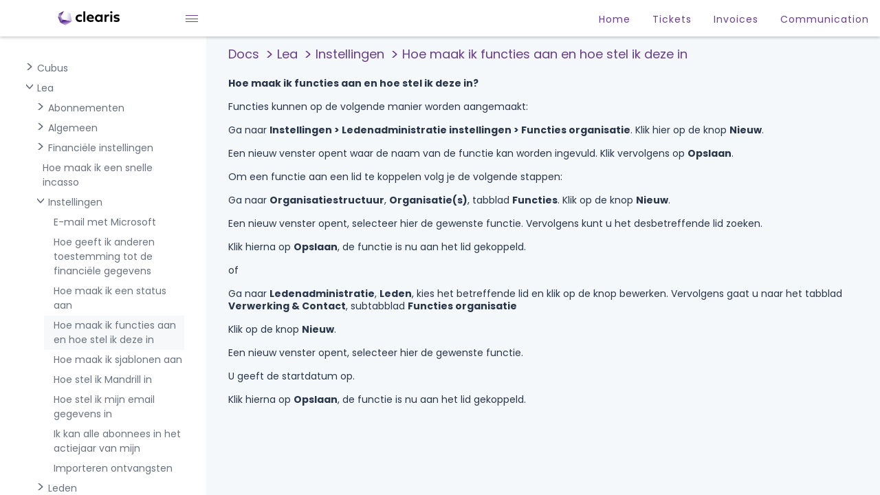

--- FILE ---
content_type: text/html; charset=utf-8
request_url: http://support.clearis.nl/Lea/Instellingen/Hoe%20maak%20ik%20functies%20aan%20en%20hoe%20stel%20ik%20deze%20in
body_size: 65503
content:
<!DOCTYPE HTML>
<html>
  
  <head>
    <base href="/">
    <meta charset="utf-8">
    <meta name="viewport" content="width=device-width, initial-scale=1">
    
    <title>Clearis</title>
    
    <link rel="shortcut icon" type="image/svg+xml" sizes="any" href="http://support.clearis.nl//clearis/favicon.svg">
    <link href="http://support.clearis.nl//clearis/reset.css" rel="stylesheet">
    <link href="http://support.clearis.nl//clearis/style.css" rel="stylesheet">
    <script src="http://support.clearis.nl//clearis/core.js"></script>
    <script src="http://support.clearis.nl//clearis/mvvm.js"></script>
    <script src="http://support.clearis.nl//clearis/controls.js"></script>
    <script src="http://support.clearis.nl//clearis/chart.js"></script>
    <script src="http://support.clearis.nl//clearis/communications.js"></script>
    <script src="http://support.clearis.nl//clearis/application.js"></script>
  </head>
  
  <body class="preload">
    <div class="cl-navigation-bar">
      <aside class="cl-logo">
        <a class="logo" href="http://support.clearis.nl/">
          <img title="Logo" src="http://support.clearis.nl//logo.svg">
        </a>
        <span class="toggle">
          <svg class="icon" height="48" viewBox="-1 -1 48 48" width="48" xmlns="http://www.w3.org/2000/svg">
            <title>navigation-menu</title>
            <g fill="none" stroke="#000" stroke-linecap="round" stroke-linejoin="round" stroke-width="2">
              <path d="m40.25 13.41666667h-34.5"></path>
              <path d="m40.25 23h-34.5"></path>
              <path d="m40.25 32.58333333h-34.5"></path>
            </g>
          </svg>
        </span>
      </aside>
      <header class="cl-header">
        <nav class="menu">
          <ul>
            <li class="active">
              <a href="http://support.clearis.nl//">
                <span>Home</span>
              </a>
            </li>
            
            <li class="active">
              <a href="http://support.clearis.nl//tickets">
                <span>Tickets</span>
              </a>
            </li>
            
            <li class="active">
              <a href="http://support.clearis.nl//invoices">
                <span>Invoices</span>
              </a>
            </li>
            
            <li class="active">
              <a href="http://support.clearis.nl//notes">
                <span>Communication</span>
              </a>
            </li>
            
          </ul>
        </nav>
        
      </header>
    </div>
    <aside class="cl-side">
      <div>
        <nav class="cl-treeview">
          <ul>
            <li>
              <span>
                <svg class="expander icon" viewBox="0 0 48 48" xmlns="http://www.w3.org/2000/svg">
                  <title>arrow-right</title>
                  <path d="m5.651 23.5 12.576-11.126a.5.5 0 0 0 0-.748l-12.576-11.126" fill="none" stroke="#000" stroke-linecap="round" stroke-linejoin="round" transform="scale(2)"></path>
                </svg>
                <a href="Cubus">
                  <span>Cubus</span>
                </a>
              </span>
              <ul>
                <li>
                  <span>
                    <svg class="expander icon" viewBox="0 0 48 48" xmlns="http://www.w3.org/2000/svg">
                      <title>arrow-right</title>
                      <path d="m5.651 23.5 12.576-11.126a.5.5 0 0 0 0-.748l-12.576-11.126" fill="none" stroke="#000" stroke-linecap="round" stroke-linejoin="round" transform="scale(2)"></path>
                    </svg>
                    <a href="Cubus/Instellingen">
                      <span>Instellingen</span>
                    </a>
                  </span>
                  <ul>
                    <li>
                      <span>
                        <a href="Cubus/Instellingen/EmailBijLageVoorraad">
                          <span>E-mail bij voorraad onder minimum</span>
                        </a>
                      </span>
                    </li>
                    
                    <li>
                      <span>
                        <a href="Cubus/Instellingen/email">
                          <span>E-mail vanuit Cubus</span>
                        </a>
                      </span>
                    </li>
                    
                    <li>
                      <span>
                        <a href="Cubus/Instellingen/MicrosoftOauth">
                          <span>E-mail vanuit Cubus met Microsoft</span>
                        </a>
                      </span>
                    </li>
                    
                    <li>
                      <span>
                        <a href="Cubus/Instellingen/HoeMaakIkEenKeuzetekstEnWatKanIkErmeeDoen">
                          <span>HoeMaakIkEenKeuzetekstEnWatKanIkErmeeDoen</span>
                        </a>
                      </span>
                    </li>
                    
                    <li>
                      <span>
                        <a href="Cubus/Instellingen/HoeMaakIkEenSjabloon">
                          <span>HoeMaakIkEenSjabloon</span>
                        </a>
                      </span>
                    </li>
                    
                    <li>
                      <span>
                        <a href="Cubus/Instellingen/localStorage">
                          <span>Local storage verwijderen</span>
                        </a>
                      </span>
                    </li>
                    
                    <li>
                      <span>
                        <a href="Cubus/Instellingen/OrganisatieBewerkenTabbladAlgemeen">
                          <span>OrganisatieBewerkenTabbladAlgemeen</span>
                        </a>
                      </span>
                    </li>
                    
                    <li>
                      <span>
                        <a href="Cubus/Instellingen/Twinfield">
                          <span>Twinfield instellen</span>
                        </a>
                      </span>
                    </li>
                    
                    <li>
                      <span>
                        <a href="Cubus/Instellingen/WaarStelIkBetaalmethodenIn">
                          <span>WaarStelIkBetaalmethodenIn</span>
                        </a>
                      </span>
                    </li>
                    
                    <li>
                      <span>
                        <a href="Cubus/Instellingen/WaarStelIkEenStandaardBetaaltermijnAfwijkendeBetaaltermijnIn">
                          <span>WaarStelIkEenStandaardBetaaltermijnAfwijkendeBetaaltermijnIn</span>
                        </a>
                      </span>
                    </li>
                    
                    <li>
                      <span>
                        <a href="Cubus/Instellingen/WaarStelIkMijnBtwPercentagesIn">
                          <span>WaarStelIkMijnBtwPercentagesIn</span>
                        </a>
                      </span>
                    </li>
                    
                    <li>
                      <span>
                        <a href="Cubus/Instellingen/WatKanIkMetHetTabbladAflevermethodes">
                          <span>WatKanIkMetHetTabbladAflevermethodes</span>
                        </a>
                      </span>
                    </li>
                    
                    <li>
                      <span>
                        <a href="Cubus/Instellingen/WatKanIkMetHetTabbladInteressesInDeRelatieInstellingen">
                          <span>WatKanIkMetHetTabbladInteressesInDeRelatieInstellingen</span>
                        </a>
                      </span>
                    </li>
                    
                    <li>
                      <span>
                        <a href="Cubus/Instellingen/WatZijnDeFacturatiegegevensInEenRelatieEnHoeZetIkMijnEersteFactuurnrPerJaar">
                          <span>WatZijnDeFacturatiegegevensInEenRelatieEnHoeZetIkMijnEersteFactuurnrPerJaar</span>
                        </a>
                      </span>
                    </li>
                    
                  </ul>
                </li>
                
                <li>
                  <span>
                    <svg class="expander icon" viewBox="0 0 48 48" xmlns="http://www.w3.org/2000/svg">
                      <title>arrow-right</title>
                      <path d="m5.651 23.5 12.576-11.126a.5.5 0 0 0 0-.748l-12.576-11.126" fill="none" stroke="#000" stroke-linecap="round" stroke-linejoin="round" transform="scale(2)"></path>
                    </svg>
                    <a href="Cubus/Magazijn">
                      <span>Magazijn</span>
                    </a>
                  </span>
                  <ul>
                    <li>
                      <span>
                        <a href="Cubus/Magazijn/HoeMaakIkProductenAan">
                          <span>Hoe maak ik producten aan?</span>
                        </a>
                      </span>
                    </li>
                    
                    <li>
                      <span>
                        <a href="Cubus/Magazijn/HoeVoegIkEenVertalingAanMijnProductenToe">
                          <span>Hoe voeg ik een vertaling aan mijn product(en) toe?</span>
                        </a>
                      </span>
                    </li>
                    
                    <li>
                      <span>
                        <a href="Cubus/Magazijn/HoeWerktGemiddeldeVoorraad">
                          <span>Hoe werkt gemiddelde voorraad</span>
                        </a>
                      </span>
                    </li>
                    
                    <li>
                      <span>
                        <a href="Cubus/Magazijn/HoeWerktDeVoorraadInCubus">
                          <span>HoeWerktDeVoorraadInCubus</span>
                        </a>
                      </span>
                    </li>
                    
                    <li>
                      <span>
                        <a href="Cubus/Magazijn/HoeWordtEenOrderGepickt">
                          <span>HoeWordtEenOrderGepickt</span>
                        </a>
                      </span>
                    </li>
                    
                    <li>
                      <span>
                        <a href="Cubus/Magazijn/ImporterenPrijzen">
                          <span>Importeren van verkoopprijzen</span>
                        </a>
                      </span>
                    </li>
                    
                    <li>
                      <span>
                        <a href="Cubus/Magazijn/WatZijnDeInstellingenInHetMagazijnbeheer">
                          <span>WatZijnDeInstellingenInHetMagazijnbeheer</span>
                        </a>
                      </span>
                    </li>
                    
                  </ul>
                </li>
                
                <li>
                  <span>
                    <svg class="expander icon" viewBox="0 0 48 48" xmlns="http://www.w3.org/2000/svg">
                      <title>arrow-right</title>
                      <path d="m5.651 23.5 12.576-11.126a.5.5 0 0 0 0-.748l-12.576-11.126" fill="none" stroke="#000" stroke-linecap="round" stroke-linejoin="round" transform="scale(2)"></path>
                    </svg>
                    <a href="Cubus/Personeel">
                      <span>Personeel</span>
                    </a>
                  </span>
                  <ul>
                    <li>
                      <span>
                        <a href="Cubus/Personeel/HoeMaakIkEenDeclaratie">
                          <span>HoeMaakIkEenDeclaratie</span>
                        </a>
                      </span>
                    </li>
                    
                    <li>
                      <span>
                        <a href="Cubus/Personeel/HoeMaakIkEenNieuweMedewerkerAanInCubus">
                          <span>HoeMaakIkEenNieuweMedewerkerAanInCubus</span>
                        </a>
                      </span>
                    </li>
                    
                    <li>
                      <span>
                        <a href="Cubus/Personeel/HoeMaakIkEenPersoneelscontractEnWaarBeheerIkZe">
                          <span>HoeMaakIkEenPersoneelscontractEnWaarBeheerIkZe</span>
                        </a>
                      </span>
                    </li>
                    
                    <li>
                      <span>
                        <a href="Cubus/Personeel/HoeStelIkNietWerkbareDagenIn">
                          <span>HoeStelIkNietWerkbareDagenIn</span>
                        </a>
                      </span>
                    </li>
                    
                    <li>
                      <span>
                        <a href="Cubus/Personeel/HoeVoegIkEenDochterondernemingToeAanCubus">
                          <span>HoeVoegIkEenDochterondernemingToeAanCubus</span>
                        </a>
                      </span>
                    </li>
                    
                    <li>
                      <span>
                        <a href="Cubus/Personeel/HoeWijzigIkMijnCubusWachtwoord">
                          <span>HoeWijzigIkMijnCubusWachtwoord</span>
                        </a>
                      </span>
                    </li>
                    
                    <li>
                      <span>
                        <a href="Cubus/Personeel/MijnCubusKleineOnderdelen">
                          <span>MijnCubusKleineOnderdelen</span>
                        </a>
                      </span>
                    </li>
                    
                    <li>
                      <span>
                        <a href="Cubus/Personeel/OverurenBoekenAlsTijdVoorTijdTVT">
                          <span>OverurenBoekenAlsTijdVoorTijdTVT</span>
                        </a>
                      </span>
                    </li>
                    
                    <li>
                      <span>
                        <a href="Cubus/Personeel/WaarKanIkContractFunctiesVanMedewerkersInstellen">
                          <span>WaarKanIkContractFunctiesVanMedewerkersInstellen</span>
                        </a>
                      </span>
                    </li>
                    
                    <li>
                      <span>
                        <a href="Cubus/Personeel/WatKanIkMetHetSubmenuAfwezigheid">
                          <span>WatKanIkMetHetSubmenuAfwezigheid</span>
                        </a>
                      </span>
                    </li>
                    
                    <li>
                      <span>
                        <a href="Cubus/Personeel/WatVoorTypenAfwezigheidsverzoekKanIkKiezen">
                          <span>WatVoorTypenAfwezigheidsverzoekKanIkKiezen</span>
                        </a>
                      </span>
                    </li>
                    
                    <li>
                      <span>
                        <a href="Cubus/Personeel/WatZijnContracttypenBijMijnMedewerkers">
                          <span>WatZijnContracttypenBijMijnMedewerkers</span>
                        </a>
                      </span>
                    </li>
                    
                  </ul>
                </li>
                
                <li>
                  <span>
                    <svg class="expander icon" viewBox="0 0 48 48" xmlns="http://www.w3.org/2000/svg">
                      <title>arrow-right</title>
                      <path d="m5.651 23.5 12.576-11.126a.5.5 0 0 0 0-.748l-12.576-11.126" fill="none" stroke="#000" stroke-linecap="round" stroke-linejoin="round" transform="scale(2)"></path>
                    </svg>
                    <a href="Cubus/Projecten">
                      <span>Projecten</span>
                    </a>
                  </span>
                  <ul>
                    <li>
                      <span>
                        <a href="Cubus/Projecten/HoeRichtIkEenProjectIn">
                          <span>Hoe richt ik een project in?</span>
                        </a>
                      </span>
                    </li>
                    
                    <li>
                      <span>
                        <a href="Cubus/Projecten/Projectstappen">
                          <span>Hoe richt ik een project in?</span>
                        </a>
                      </span>
                    </li>
                    
                    <li>
                      <span>
                        <a href="Cubus/Projecten/HoeMaakIkEenServiceKlus">
                          <span>HoeMaakIkEenServiceKlus</span>
                        </a>
                      </span>
                    </li>
                    
                    <li>
                      <span>
                        <a href="Cubus/Projecten/HoeSchrijfIkTijdInEenProject">
                          <span>HoeSchrijfIkTijdInEenProject</span>
                        </a>
                      </span>
                    </li>
                    
                    <li>
                      <span>
                        <a href="Cubus/Projecten/ProjectActies">
                          <span>ProjectActies</span>
                        </a>
                      </span>
                    </li>
                    
                    <li>
                      <span>
                        <a href="Cubus/Projecten/HoeMaakIkEenProject">
                          <span>Projecten aanmaken</span>
                        </a>
                      </span>
                    </li>
                    
                    <li>
                      <span>
                        <a href="Cubus/Projecten/WatIsEenProject">
                          <span>Wat is een project?</span>
                        </a>
                      </span>
                    </li>
                    
                    <li>
                      <span>
                        <a href="Cubus/Projecten/WatZijnStandaardActies">
                          <span>WatZijnStandaardActies</span>
                        </a>
                      </span>
                    </li>
                    
                  </ul>
                </li>
                
                <li>
                  <span>
                    <svg class="expander icon" viewBox="0 0 48 48" xmlns="http://www.w3.org/2000/svg">
                      <title>arrow-right</title>
                      <path d="m5.651 23.5 12.576-11.126a.5.5 0 0 0 0-.748l-12.576-11.126" fill="none" stroke="#000" stroke-linecap="round" stroke-linejoin="round" transform="scale(2)"></path>
                    </svg>
                    <a href="Cubus/Relatiebeheer">
                      <span>Relatiebeheer</span>
                    </a>
                  </span>
                  <ul>
                    <li>
                      <span>
                        <a href="Cubus/Relatiebeheer/HoeMaakIkContactpersonenAan">
                          <span>Hoe maak ik contactpersonen aan?</span>
                        </a>
                      </span>
                    </li>
                    
                    <li>
                      <span>
                        <a href="Cubus/Relatiebeheer/HoeMaakIkEenBedrijfstakAan">
                          <span>Hoe maak ik een bedrijfstak aan?</span>
                        </a>
                      </span>
                    </li>
                    
                    <li>
                      <span>
                        <a href="Cubus/Relatiebeheer/HoeMaakIkEenCommunicatietype">
                          <span>Hoe maak ik een communicatietype?</span>
                        </a>
                      </span>
                    </li>
                    
                    <li>
                      <span>
                        <a href="Cubus/Relatiebeheer/HoeMaakIkEenContractAan">
                          <span>Hoe maak ik een contract aan?</span>
                        </a>
                      </span>
                    </li>
                    
                    <li>
                      <span>
                        <a href="Cubus/Relatiebeheer/HoeMaakIkEenNieuweRelatieAan">
                          <span>Hoe maak ik een nieuwe relatie aan?</span>
                        </a>
                      </span>
                    </li>
                    
                    <li>
                      <span>
                        <a href="Cubus/Relatiebeheer/HoeMaakIkEenRelatiegroepAan">
                          <span>Hoe maak ik een relatiegroep aan?</span>
                        </a>
                      </span>
                    </li>
                    
                    <li>
                      <span>
                        <a href="Cubus/Relatiebeheer/HoeStuurIkEenEmail">
                          <span>Hoe stuur ik een e-mail?</span>
                        </a>
                      </span>
                    </li>
                    
                    <li>
                      <span>
                        <a href="Cubus/Relatiebeheer/HoeVoerIkEenAdresInBijMijnRelatie">
                          <span>Hoe voer ik een adres in bij mijn relatie?</span>
                        </a>
                      </span>
                    </li>
                    
                    <li>
                      <span>
                        <a href="Cubus/Relatiebeheer/HoeZieIkDocumentenBijMijnRelatiesInCubus">
                          <span>Hoe zie ik documenten bij mijn relaties in Cubus?</span>
                        </a>
                      </span>
                    </li>
                    
                    <li>
                      <span>
                        <a href="Cubus/Relatiebeheer/HoeWerktHetTabbladExtraInformatieBinnenEenRelatie">
                          <span>HoeWerktHetTabbladExtraInformatieBinnenEenRelatie</span>
                        </a>
                      </span>
                    </li>
                    
                    <li>
                      <span>
                        <a href="Cubus/Relatiebeheer/RelatiesImporteren">
                          <span>Relaties importeren</span>
                        </a>
                      </span>
                    </li>
                    
                    <li>
                      <span>
                        <a href="Cubus/Relatiebeheer/WaarKanIkAfdelingenMakenVoorMijnContacten">
                          <span>Waar kan ik afdelingen maken voor mijn contacten?</span>
                        </a>
                      </span>
                    </li>
                    
                    <li>
                      <span>
                        <a href="Cubus/Relatiebeheer/WaarKanIkCommunicatieMetMijnKlantRelatieVastleggen">
                          <span>Waar kan ik communicatie met mijn klant/relatie vastleggen?</span>
                        </a>
                      </span>
                    </li>
                    
                    <li>
                      <span>
                        <a href="Cubus/Relatiebeheer/WaarKanIkFunctiesMakenVoorContactenBinnenRelaties">
                          <span>Waar kan ik functie maken voor contacten binnen relaties?</span>
                        </a>
                      </span>
                    </li>
                    
                    <li>
                      <span>
                        <a href="Cubus/Relatiebeheer/WaarKanIkKlachtenVastleggen">
                          <span>Waar kan ik klachten vastleggen?</span>
                        </a>
                      </span>
                    </li>
                    
                    <li>
                      <span>
                        <a href="Cubus/Relatiebeheer/WaarKanIkStandaardContractafsprakenVastleggen">
                          <span>Waar kan ik standaard contractafspraken vastleggen?</span>
                        </a>
                      </span>
                    </li>
                    
                    <li>
                      <span>
                        <a href="Cubus/Relatiebeheer/WatIsDePartnertPipeline">
                          <span>Wat is de partner pipeline?</span>
                        </a>
                      </span>
                    </li>
                    
                    <li>
                      <span>
                        <a href="Cubus/Relatiebeheer/WatIsDeRedenVerliesPropositie">
                          <span>Wat is de reden verlies propositie</span>
                        </a>
                      </span>
                    </li>
                    
                    <li>
                      <span>
                        <a href="Cubus/Relatiebeheer/WatIsEenContactgroep">
                          <span>Wat is een contactgroep?</span>
                        </a>
                      </span>
                    </li>
                    
                    <li>
                      <span>
                        <a href="Cubus/Relatiebeheer/WatZijnMarketingcampanges">
                          <span>Wat zijn marketingcampanges?</span>
                        </a>
                      </span>
                    </li>
                    
                  </ul>
                </li>
                
                <li>
                  <span>
                    <svg class="expander icon" viewBox="0 0 48 48" xmlns="http://www.w3.org/2000/svg">
                      <title>arrow-right</title>
                      <path d="m5.651 23.5 12.576-11.126a.5.5 0 0 0 0-.748l-12.576-11.126" fill="none" stroke="#000" stroke-linecap="round" stroke-linejoin="round" transform="scale(2)"></path>
                    </svg>
                    <a href="Cubus/Signaleringen">
                      <span>Signaleringen en rapportage</span>
                    </a>
                  </span>
                  <ul>
                    <li>
                      <span>
                        <a href="Cubus/Signaleringen/WaarVindIkDeRapportageperioden">
                          <span>Waar vind ik de rapportageperioden?</span>
                        </a>
                      </span>
                    </li>
                    
                    <li>
                      <span>
                        <a href="Cubus/Signaleringen/WatZijnSignaleringenInCubus">
                          <span>Wat zijn signaleringen in CuBus?</span>
                        </a>
                      </span>
                    </li>
                    
                  </ul>
                </li>
                
                <li>
                  <span>
                    <svg class="expander icon" viewBox="0 0 48 48" xmlns="http://www.w3.org/2000/svg">
                      <title>arrow-right</title>
                      <path d="m5.651 23.5 12.576-11.126a.5.5 0 0 0 0-.748l-12.576-11.126" fill="none" stroke="#000" stroke-linecap="round" stroke-linejoin="round" transform="scale(2)"></path>
                    </svg>
                    <a href="Cubus/Inkoop">
                      <span>Inkoop</span>
                    </a>
                  </span>
                  <ul>
                    <li>
                      <span>
                        <a href="Cubus/Inkoop/Inkooporder">
                          <span>Inkooporder</span>
                        </a>
                      </span>
                    </li>
                    
                  </ul>
                </li>
                
                <li>
                  <span>
                    <svg class="expander icon" viewBox="0 0 48 48" xmlns="http://www.w3.org/2000/svg">
                      <title>arrow-right</title>
                      <path d="m5.651 23.5 12.576-11.126a.5.5 0 0 0 0-.748l-12.576-11.126" fill="none" stroke="#000" stroke-linecap="round" stroke-linejoin="round" transform="scale(2)"></path>
                    </svg>
                    <a href="Cubus/Integraties">
                      <span>Integraties</span>
                    </a>
                  </span>
                  <ul>
                    <li>
                      <span>
                        <a href="Cubus/Integraties/GoogleIntegratie">
                          <span>Google integratie instellen</span>
                        </a>
                      </span>
                    </li>
                    
                    <li>
                      <span>
                        <a href="Cubus/Integraties/PeppolIntegratie">
                          <span>Hoe werkt de integratie met Peppol?</span>
                        </a>
                      </span>
                    </li>
                    
                    <li>
                      <span>
                        <a href="Cubus/Integraties/HoeKanIkGegevensImporterenInCubus">
                          <span>HoeKanIkGegevensImporterenInCubus</span>
                        </a>
                      </span>
                    </li>
                    
                    <li>
                      <span>
                        <a href="Cubus/Integraties/HoeStelIkOpenidAuthenticatieInVoorTwinfieldInCubus">
                          <span>HoeStelIkOpenidAuthenticatieInVoorTwinfieldInCubus</span>
                        </a>
                      </span>
                    </li>
                    
                    <li>
                      <span>
                        <a href="Cubus/Integraties/HoeZetIkMijnTwinfieldIntegratieAan">
                          <span>HoeZetIkMijnTwinfieldIntegratieAan</span>
                        </a>
                      </span>
                    </li>
                    
                    <li>
                      <span>
                        <a href="Cubus/Integraties/InkoopfacturenLinkNaarBasecone">
                          <span>Link naar Basecone inkoopfacturen in Cubus</span>
                        </a>
                      </span>
                    </li>
                    
                    <li>
                      <span>
                        <a href="Cubus/Integraties/MailchimpImplementatieCubus">
                          <span>MailchimpImplementatieCubus</span>
                        </a>
                      </span>
                    </li>
                    
                    <li>
                      <span>
                        <a href="Cubus/Integraties/OnedriveOfSharepoint">
                          <span>Onedrive of Sharepoint integratie voor documentenopslag</span>
                        </a>
                      </span>
                    </li>
                    
                    <li>
                      <span>
                        <a href="Cubus/Integraties/HoeZetIkMijnExactIntegratieAan">
                          <span>Signaleringen en rapportage</span>
                        </a>
                      </span>
                    </li>
                    
                  </ul>
                </li>
                
                <li>
                  <span>
                    <svg class="expander icon" viewBox="0 0 48 48" xmlns="http://www.w3.org/2000/svg">
                      <title>arrow-right</title>
                      <path d="m5.651 23.5 12.576-11.126a.5.5 0 0 0 0-.748l-12.576-11.126" fill="none" stroke="#000" stroke-linecap="round" stroke-linejoin="round" transform="scale(2)"></path>
                    </svg>
                    <a href="Cubus/Verkoop">
                      <span>Verkoop</span>
                    </a>
                  </span>
                  <ul>
                    <li>
                      <span>
                        <a href="Cubus/Verkoop/FacturenPerPeriode">
                          <span>Facturen per periode</span>
                        </a>
                      </span>
                    </li>
                    
                    <li>
                      <span>
                        <a href="Cubus/Verkoop/FactuurnummerInstellingen">
                          <span>Factuurnummer instellingen</span>
                        </a>
                      </span>
                    </li>
                    
                    <li>
                      <span>
                        <a href="Cubus/Verkoop/HoeMaakIkEenCreditnotaAanEnVerstuurIkDeze">
                          <span>HoeMaakIkEenCreditnotaAanEnVerstuurIkDeze</span>
                        </a>
                      </span>
                    </li>
                    
                    <li>
                      <span>
                        <a href="Cubus/Verkoop/HoeMaakIkEenFactuur">
                          <span>HoeMaakIkEenFactuur</span>
                        </a>
                      </span>
                    </li>
                    
                    <li>
                      <span>
                        <a href="Cubus/Verkoop/HoeMaakIkEenFactuurFacturenVoorSelectie">
                          <span>HoeMaakIkEenFactuurFacturenVoorSelectie</span>
                        </a>
                      </span>
                    </li>
                    
                    <li>
                      <span>
                        <a href="Cubus/Verkoop/HoeMaakIkEenFactuurVerzamelfactuur">
                          <span>HoeMaakIkEenFactuurVerzamelfactuur</span>
                        </a>
                      </span>
                    </li>
                    
                    <li>
                      <span>
                        <a href="Cubus/Verkoop/HoeMaakIkEenOrder">
                          <span>HoeMaakIkEenOrder</span>
                        </a>
                      </span>
                    </li>
                    
                    <li>
                      <span>
                        <a href="Cubus/Verkoop/HoeVerstuurIkEenBetalingsherinnering">
                          <span>HoeVerstuurIkEenBetalingsherinnering</span>
                        </a>
                      </span>
                    </li>
                    
                    <li>
                      <span>
                        <a href="Cubus/Verkoop/HoeVerstuurIkEenFactuur">
                          <span>HoeVerstuurIkEenFactuur</span>
                        </a>
                      </span>
                    </li>
                    
                    <li>
                      <span>
                        <a href="Cubus/Verkoop/HoeWerktHetTabbladOrdervoortgang">
                          <span>HoeWerktHetTabbladOrdervoortgang</span>
                        </a>
                      </span>
                    </li>
                    
                    <li>
                      <span>
                        <a href="Cubus/Verkoop/HoeWerktKassaKassaVerkopen">
                          <span>HoeWerktKassaKassaVerkopen</span>
                        </a>
                      </span>
                    </li>
                    
                    <li>
                      <span>
                        <a href="Cubus/Verkoop/HoeKanIkEenKortingspercentageToevoegenAanEenFactuur">
                          <span>Kortingspercentage factuur</span>
                        </a>
                      </span>
                    </li>
                    
                    <li>
                      <span>
                        <a href="Cubus/Verkoop/WatKanIkDoenMetBetalingskortingen">
                          <span>WatKanIkDoenMetBetalingskortingen</span>
                        </a>
                      </span>
                    </li>
                    
                  </ul>
                </li>
                
              </ul>
            </li>
            
            <li class="active">
              <span>
                <svg class="expander icon" viewBox="0 0 48 48" xmlns="http://www.w3.org/2000/svg">
                  <title>arrow-right</title>
                  <path d="m5.651 23.5 12.576-11.126a.5.5 0 0 0 0-.748l-12.576-11.126" fill="none" stroke="#000" stroke-linecap="round" stroke-linejoin="round" transform="scale(2)"></path>
                </svg>
                <a href="Lea">
                  <span>Lea</span>
                </a>
              </span>
              <ul>
                <li>
                  <span>
                    <svg class="expander icon" viewBox="0 0 48 48" xmlns="http://www.w3.org/2000/svg">
                      <title>arrow-right</title>
                      <path d="m5.651 23.5 12.576-11.126a.5.5 0 0 0 0-.748l-12.576-11.126" fill="none" stroke="#000" stroke-linecap="round" stroke-linejoin="round" transform="scale(2)"></path>
                    </svg>
                    <a href="Lea/Abonnementen">
                      <span>Abonnementen</span>
                    </a>
                  </span>
                  <ul>
                    <li>
                      <span>
                        <a href="Lea/Abonnementen/Gebruik van First bij een automatische incasso">
                          <span>Gebruik van First bij een automatische incasso</span>
                        </a>
                      </span>
                    </li>
                    
                    <li>
                      <span>
                        <a href="Lea/Abonnementen/Hoe maak ik een gebroken boekjaar aan">
                          <span>Hoe maak ik een gebroken boekjaar aan</span>
                        </a>
                      </span>
                    </li>
                    
                    <li>
                      <span>
                        <a href="Lea/Abonnementen/Hoe maak ik een incassobatch">
                          <span>Hoe maak ik een incassobatch</span>
                        </a>
                      </span>
                    </li>
                    
                    <li>
                      <span>
                        <a href="Lea/Abonnementen/Hoe maak ik een reeks facturen">
                          <span>Hoe maak ik een reeks facturen</span>
                        </a>
                      </span>
                    </li>
                    
                    <li>
                      <span>
                        <a href="Lea/Abonnementen/Hoe maak ik herinneringen">
                          <span>Hoe maak ik herinneringen</span>
                        </a>
                      </span>
                    </li>
                    
                    <li>
                      <span>
                        <a href="Lea/Abonnementen/Hoe verleng ik een abonnement en welke opties zijn">
                          <span>Hoe verleng ik een abonnement en welke opties zijn</span>
                        </a>
                      </span>
                    </li>
                    
                    <li>
                      <span>
                        <a href="Lea/Abonnementen/Hoe zie ik welke leden niet aan het abonnement zijn toegevoegd">
                          <span>Hoe zie ik welke leden niet aan het abonnement zijn toegevoegd</span>
                        </a>
                      </span>
                    </li>
                    
                    <li>
                      <span>
                        <a href="Lea/Abonnementen/Ik snap niet goed hoe de structuur van abonnementen">
                          <span>Ik snap niet goed hoe de structuur van abonnementen</span>
                        </a>
                      </span>
                    </li>
                    
                    <li>
                      <span>
                        <a href="Lea/Abonnementen/Mijn incassorun is niet correct hoe kan ik deze incassorun verwijderen">
                          <span>Mijn incassorun is niet correct hoe kan ik deze incassorun verwijderen</span>
                        </a>
                      </span>
                    </li>
                    
                  </ul>
                </li>
                
                <li>
                  <span>
                    <svg class="expander icon" viewBox="0 0 48 48" xmlns="http://www.w3.org/2000/svg">
                      <title>arrow-right</title>
                      <path d="m5.651 23.5 12.576-11.126a.5.5 0 0 0 0-.748l-12.576-11.126" fill="none" stroke="#000" stroke-linecap="round" stroke-linejoin="round" transform="scale(2)"></path>
                    </svg>
                    <a href="Lea/Algemeen">
                      <span>Algemeen</span>
                    </a>
                  </span>
                  <ul>
                    <li>
                      <span>
                        <a href="Lea/Algemeen/Hoe stel ik 2FA in voor mijn Lea gebruiker">
                          <span>2FA inloggen</span>
                        </a>
                      </span>
                    </li>
                    
                    <li>
                      <span>
                        <a href="Lea/Algemeen/Hoe werken de meldingen in het homescherm van">
                          <span>Hoe werken de meldingen in het homescherm van</span>
                        </a>
                      </span>
                    </li>
                    
                    <li>
                      <span>
                        <a href="Lea/Algemeen/Hoe wijzig ik mijn wachtwoord">
                          <span>Hoe wijzig ik mijn wachtwoord</span>
                        </a>
                      </span>
                    </li>
                    
                    <li>
                      <span>
                        <a href="Lea/Algemeen/LEA globaal voordat u start">
                          <span>LEA globaal voordat u start</span>
                        </a>
                      </span>
                    </li>
                    
                    <li>
                      <span>
                        <a href="Lea/Algemeen/Wat kan ik met de module organisatiekosten">
                          <span>Wat kan ik met de module organisatiekosten</span>
                        </a>
                      </span>
                    </li>
                    
                  </ul>
                </li>
                
                <li>
                  <span>
                    <svg class="expander icon" viewBox="0 0 48 48" xmlns="http://www.w3.org/2000/svg">
                      <title>arrow-right</title>
                      <path d="m5.651 23.5 12.576-11.126a.5.5 0 0 0 0-.748l-12.576-11.126" fill="none" stroke="#000" stroke-linecap="round" stroke-linejoin="round" transform="scale(2)"></path>
                    </svg>
                    <a href="Lea/Financi&#235;le instellingen">
                      <span>Financi&#235;le instellingen</span>
                    </a>
                  </span>
                  <ul>
                    <li>
                      <span>
                        <a href="Lea/Financi&#235;le instellingen/Hoe maak ik een betaalschema aan">
                          <span>Hoe maak ik een betaalschema aan</span>
                        </a>
                      </span>
                    </li>
                    
                    <li>
                      <span>
                        <a href="Lea/Financi&#235;le instellingen/Hoe stel ik OpenId Authenticatie in voor TwinField in">
                          <span>Hoe stel ik OpenId Authenticatie in voor TwinField in</span>
                        </a>
                      </span>
                    </li>
                    
                    <li>
                      <span>
                        <a href="Lea/Financi&#235;le instellingen/Hoe werken artikelen en hoe stel ik deze in">
                          <span>Hoe werken artikelen en hoe stel ik deze in</span>
                        </a>
                      </span>
                    </li>
                    
                    <li>
                      <span>
                        <a href="Lea/Financi&#235;le instellingen/Hoe wijzig ik BTW laag 6 naar BTW laag 9">
                          <span>Hoe wijzig ik BTW laag 6 naar BTW laag 9</span>
                        </a>
                      </span>
                    </li>
                    
                    <li>
                      <span>
                        <a href="Lea/Financi&#235;le instellingen/Hoe zet ik de Twinfield koppeling integratie aan">
                          <span>Hoe zet ik de Twinfield koppeling integratie aan</span>
                        </a>
                      </span>
                    </li>
                    
                    <li>
                      <span>
                        <a href="Lea/Financi&#235;le instellingen/Twinfield foutmelding Het is niet gelukt de eerste vrije code aan te maken die voldoet aan het formaat">
                          <span>Twinfield foutmelding Het is niet gelukt de eerste vrije code aan te maken die voldoet aan het formaat</span>
                        </a>
                      </span>
                    </li>
                    
                  </ul>
                </li>
                
                <li>
                  <span>
                    <a href="Lea/Hoe maak ik een snelle incasso">
                      <span>Hoe maak ik een snelle incasso</span>
                    </a>
                  </span>
                </li>
                
                <li class="active">
                  <span>
                    <svg class="expander icon" viewBox="0 0 48 48" xmlns="http://www.w3.org/2000/svg">
                      <title>arrow-right</title>
                      <path d="m5.651 23.5 12.576-11.126a.5.5 0 0 0 0-.748l-12.576-11.126" fill="none" stroke="#000" stroke-linecap="round" stroke-linejoin="round" transform="scale(2)"></path>
                    </svg>
                    <a href="Lea/Instellingen">
                      <span>Instellingen</span>
                    </a>
                  </span>
                  <ul>
                    <li>
                      <span>
                        <a href="Lea/Instellingen/Microsoft 365 emailinstgellingen">
                          <span>E-mail met Microsoft</span>
                        </a>
                      </span>
                    </li>
                    
                    <li>
                      <span>
                        <a href="Lea/Instellingen/Hoe geeft ik anderen toestemming tot de financi&#235;le gegevens">
                          <span>Hoe geeft ik anderen toestemming tot de financi&#235;le gegevens</span>
                        </a>
                      </span>
                    </li>
                    
                    <li>
                      <span>
                        <a href="Lea/Instellingen/Hoe maak ik een status aan">
                          <span>Hoe maak ik een status aan</span>
                        </a>
                      </span>
                    </li>
                    
                    <li class="active selected">
                      <span>
                        <a href="Lea/Instellingen/Hoe maak ik functies aan en hoe stel ik deze in">
                          <span>Hoe maak ik functies aan en hoe stel ik deze in</span>
                        </a>
                      </span>
                    </li>
                    
                    <li>
                      <span>
                        <a href="Lea/Instellingen/Hoe maak ik sjablonen aan">
                          <span>Hoe maak ik sjablonen aan</span>
                        </a>
                      </span>
                    </li>
                    
                    <li>
                      <span>
                        <a href="Lea/Instellingen/Hoe stel ik Mandrill in">
                          <span>Hoe stel ik Mandrill in</span>
                        </a>
                      </span>
                    </li>
                    
                    <li>
                      <span>
                        <a href="Lea/Instellingen/Hoe stel ik mijn email gegevens in">
                          <span>Hoe stel ik mijn email gegevens in</span>
                        </a>
                      </span>
                    </li>
                    
                    <li>
                      <span>
                        <a href="Lea/Instellingen/Ik kan alle abonnees in het actiejaar van mijn">
                          <span>Ik kan alle abonnees in het actiejaar van mijn</span>
                        </a>
                      </span>
                    </li>
                    
                    <li>
                      <span>
                        <a href="Lea/Instellingen/Importeren ontvangsten">
                          <span>Importeren ontvangsten</span>
                        </a>
                      </span>
                    </li>
                    
                  </ul>
                </li>
                
                <li>
                  <span>
                    <svg class="expander icon" viewBox="0 0 48 48" xmlns="http://www.w3.org/2000/svg">
                      <title>arrow-right</title>
                      <path d="m5.651 23.5 12.576-11.126a.5.5 0 0 0 0-.748l-12.576-11.126" fill="none" stroke="#000" stroke-linecap="round" stroke-linejoin="round" transform="scale(2)"></path>
                    </svg>
                    <a href="Lea/Leden">
                      <span>Leden</span>
                    </a>
                  </span>
                  <ul>
                    <li>
                      <span>
                        <a href="Lea/Leden/Hoe kan ik een lid uitschrijven">
                          <span>Hoe kan ik een lid uitschrijven</span>
                        </a>
                      </span>
                    </li>
                    
                    <li>
                      <span>
                        <a href="Lea/Leden/Hoe kan ik notities vastleggen">
                          <span>Hoe kan ik notities vastleggen</span>
                        </a>
                      </span>
                    </li>
                    
                    <li>
                      <span>
                        <a href="Lea/Leden/Hoe maak ik gezinnen aan voor onder meer kortingen">
                          <span>Hoe maak ik gezinnen aan voor onder meer kortingen</span>
                        </a>
                      </span>
                    </li>
                    
                    <li>
                      <span>
                        <a href="Lea/Leden/Hoe schrijf ik een nieuw lid in">
                          <span>Hoe schrijf ik een nieuw lid in</span>
                        </a>
                      </span>
                    </li>
                    
                    <li>
                      <span>
                        <a href="Lea/Leden/Hoe verwerk ik de reden van uitschrijving opzegging">
                          <span>Hoe verwerk ik de reden van uitschrijving opzegging</span>
                        </a>
                      </span>
                    </li>
                    
                    <li>
                      <span>
                        <a href="Lea/Leden/Hoe wijzig ik de status van een lid">
                          <span>Hoe wijzig ik de status van een lid</span>
                        </a>
                      </span>
                    </li>
                    
                    <li>
                      <span>
                        <a href="Lea/Leden/Hoe wijzig ik een IBANnummer">
                          <span>Hoe wijzig ik een IBANnummer</span>
                        </a>
                      </span>
                    </li>
                    
                    <li>
                      <span>
                        <a href="Lea/Leden/Hoe wijzig ik het adres van een lid">
                          <span>Hoe wijzig ik het adres van een lid</span>
                        </a>
                      </span>
                    </li>
                    
                    <li>
                      <span>
                        <a href="Lea/Leden/Hoe zet ik een notitie bij een lid">
                          <span>Hoe zet ik een notitie bij een lid</span>
                        </a>
                      </span>
                    </li>
                    
                    <li>
                      <span>
                        <a href="Lea/Leden/Ik heb een nieuw lid ingeschreven en wil hem in &#233;&#233;n van mijn abonnementen zetten hoe kan ik dit eenvoudig doen">
                          <span>Ik heb een nieuw lid ingeschreven en wil hem in &#233;&#233;n van mijn abonnementen zetten hoe kan ik dit eenvoudig doen</span>
                        </a>
                      </span>
                    </li>
                    
                    <li>
                      <span>
                        <a href="Lea/Leden/Ik zie een lid dubbel in een aantal van mijn overzichten hoe kan dit">
                          <span>Ik zie een lid dubbel in een aantal van mijn overzichten hoe kan dit</span>
                        </a>
                      </span>
                    </li>
                    
                    <li>
                      <span>
                        <a href="Lea/Leden/Nieuwe leden vanuit de ledenimporten missen een plaatsnaam en adres">
                          <span>Nieuwe leden vanuit de ledenimporten missen een plaatsnaam en adres</span>
                        </a>
                      </span>
                    </li>
                    
                    <li>
                      <span>
                        <a href="Lea/Leden/Overige contacten">
                          <span>Overige contacten</span>
                        </a>
                      </span>
                    </li>
                    
                    <li>
                      <span>
                        <a href="Lea/Leden/Vanuit excel groepen importeren">
                          <span>Vanuit excel groepen importeren</span>
                        </a>
                      </span>
                    </li>
                    
                    <li>
                      <span>
                        <a href="Lea/Leden/Wat gebeurt er met het abonnement van een lid na uitschrijven">
                          <span>Wat gebeurt er met het abonnement van een lid na uitschrijven</span>
                        </a>
                      </span>
                    </li>
                    
                    <li>
                      <span>
                        <a href="Lea/Leden/Wat is het verschil tussen een vertrokken en uitgeschreven lid">
                          <span>Wat is het verschil tussen een vertrokken en uitgeschreven lid</span>
                        </a>
                      </span>
                    </li>
                    
                    <li>
                      <span>
                        <a href="Lea/Leden/Wijzigen van een artikel abonnee">
                          <span>Wijzigen van een artikel abonnee</span>
                        </a>
                      </span>
                    </li>
                    
                  </ul>
                </li>
                
                <li>
                  <span>
                    <svg class="expander icon" viewBox="0 0 48 48" xmlns="http://www.w3.org/2000/svg">
                      <title>arrow-right</title>
                      <path d="m5.651 23.5 12.576-11.126a.5.5 0 0 0 0-.748l-12.576-11.126" fill="none" stroke="#000" stroke-linecap="round" stroke-linejoin="round" transform="scale(2)"></path>
                    </svg>
                    <a href="Lea/Organisatiestructuur">
                      <span>Organisatiestructuur</span>
                    </a>
                  </span>
                  <ul>
                    <li>
                      <span>
                        <a href="Lea/Organisatiestructuur/Hoe maak ik een organisatie aan">
                          <span>Organisatie</span>
                        </a>
                      </span>
                    </li>
                    
                    <li>
                      <span>
                        <a href="Lea/Organisatiestructuur/Hoe maak ik een bankcontract aan">
                          <span>Bankcontract</span>
                        </a>
                      </span>
                    </li>
                    
                    <li>
                      <span>
                        <a href="Lea/Organisatiestructuur/Hoe kan ik locaties toevoegen">
                          <span>Locaties</span>
                        </a>
                      </span>
                    </li>
                    
                  </ul>
                </li>
                
                <li>
                  <span>
                    <svg class="expander icon" viewBox="0 0 48 48" xmlns="http://www.w3.org/2000/svg">
                      <title>arrow-right</title>
                      <path d="m5.651 23.5 12.576-11.126a.5.5 0 0 0 0-.748l-12.576-11.126" fill="none" stroke="#000" stroke-linecap="round" stroke-linejoin="round" transform="scale(2)"></path>
                    </svg>
                    <a href="Lea/Verwerking">
                      <span>Verwerking</span>
                    </a>
                  </span>
                  <ul>
                    <li>
                      <span>
                        <a href="Lea/Verwerking/Incasso">
                          <span>Incasso&#39;s</span>
                        </a>
                      </span>
                    </li>
                    
                    <li>
                      <span>
                        <a href="Lea/Verwerking/Hoe leg ik afspraken vast">
                          <span>Afspraken vastleggen</span>
                        </a>
                      </span>
                    </li>
                    
                    <li>
                      <span>
                        <a href="Lea/Verwerking/Brief aanmaken">
                          <span>Brief aanmaken</span>
                        </a>
                      </span>
                    </li>
                    
                    <li>
                      <span>
                        <a href="Lea/Verwerking/Email verzenden">
                          <span>E-mail verzenden</span>
                        </a>
                      </span>
                    </li>
                    
                    <li>
                      <span>
                        <a href="Lea/Verwerking/Hoe maak ik een groep aan">
                          <span>Groepen aanmaken</span>
                        </a>
                      </span>
                    </li>
                    
                    <li>
                      <span>
                        <a href="Lea/Verwerking/Hoe werkt de planner En waar vind ik deze">
                          <span>Planner</span>
                        </a>
                      </span>
                    </li>
                    
                    <li>
                      <span>
                        <a href="Lea/Verwerking/Hoe maak ik selecties">
                          <span>Selecties</span>
                        </a>
                      </span>
                    </li>
                    
                  </ul>
                </li>
                
              </ul>
            </li>
            
          </ul>
        </nav>
        
      </div>
      
    </aside>
    <div class="cl-main">
      <header>
        <div class="border"></div>
        <div class="background"></div>
      </header>
      <main>
        <nav class="cl-breadcrumb">
          <ol>
            <li>
              <span>
                <a>
                  <span>Docs</span>
                </a>
              </span>
            </li>
            
            <li>
              <span>
                <svg class="expander icon" viewBox="0 0 48 48" xmlns="http://www.w3.org/2000/svg">
                  <title>arrow-right</title>
                  <path d="m5.651 23.5 12.576-11.126a.5.5 0 0 0 0-.748l-12.576-11.126" fill="none" stroke="#000" stroke-linecap="round" stroke-linejoin="round" transform="scale(2)"></path>
                </svg>
                <a href="Lea">
                  <span>Lea</span>
                </a>
              </span>
            </li>
            
            <li>
              <span>
                <svg class="expander icon" viewBox="0 0 48 48" xmlns="http://www.w3.org/2000/svg">
                  <title>arrow-right</title>
                  <path d="m5.651 23.5 12.576-11.126a.5.5 0 0 0 0-.748l-12.576-11.126" fill="none" stroke="#000" stroke-linecap="round" stroke-linejoin="round" transform="scale(2)"></path>
                </svg>
                <a href="Lea/Instellingen">
                  <span>Instellingen</span>
                </a>
              </span>
            </li>
            
            <li>
              <span>
                <svg class="expander icon" viewBox="0 0 48 48" xmlns="http://www.w3.org/2000/svg">
                  <title>arrow-right</title>
                  <path d="m5.651 23.5 12.576-11.126a.5.5 0 0 0 0-.748l-12.576-11.126" fill="none" stroke="#000" stroke-linecap="round" stroke-linejoin="round" transform="scale(2)"></path>
                </svg>
                <a href="Lea/Instellingen/Hoe maak ik functies aan en hoe stel ik deze in">
                  <span>Hoe maak ik functies aan en hoe stel ik deze in</span>
                </a>
              </span>
            </li>
            
          </ol>
        </nav>
        
        <div class="markdown-container">
          <article class="markdown">
    <p><strong>Hoe maak ik functies aan en hoe stel ik deze in?</strong></p><p>Functies kunnen op de volgende manier worden aangemaakt:</p>
    <p>Ga naar <strong>Instellingen &gt; Ledenadministratie instellingen &gt; Functies organisatie</strong>. Klik hier op de knop <strong>Nieuw</strong>.</p>
    <p>Een nieuw venster opent waar de naam van de functie kan worden ingevuld. Klik vervolgens op <strong>Opslaan</strong>.</p><p>Om een functie aan een lid te koppelen volg je de volgende stappen:</p>
    <p>Ga naar <strong>Organisatiestructuur</strong>, <strong>Organisatie(s)</strong>, tabblad <strong>Functies</strong>. Klik op de knop <strong>Nieuw</strong>.</p><p>Een nieuw venster opent, selecteer hier de gewenste functie. Vervolgens kunt u het desbetreffende lid zoeken.</p>
    <p>Klik hierna op <strong>Opslaan</strong>, de functie is nu aan het lid gekoppeld.</p><p>of</p>
    <p>Ga naar <strong>Ledenadministratie</strong>, <strong>Leden</strong>, kies het betreffende lid en klik op de knop bewerken. Vervolgens gaat u naar het tabblad <strong>Verwerking &amp; Contact</strong>, subtabblad <strong>Functies organisatie</strong></p>
    <p>Klik op de knop <strong>Nieuw</strong>.</p><p>Een nieuw venster opent, selecteer hier de gewenste functie.</p><p>U geeft de startdatum op.</p>
    <p>Klik hierna op <strong>Opslaan</strong>, de functie is nu aan het lid gekoppeld.</p>
  </article>
          <nav class="markdown"></nav>
        </div>
      </main>
    </div>
  </body>
  
</html>

--- FILE ---
content_type: text/css; charset=utf-8
request_url: http://support.clearis.nl//clearis/reset.css
body_size: 512
content:
*,
*:before,
*:after {
  box-sizing: border-box;
  margin: 0;
  padding: 0;
  border-width: 0;
  border-style: solid;
  font-size: 100%;
  font: inherit;
  vertical-align: baseline;
}

body {
  line-height: normal;
}

ol, ul {
  list-style: none;
}

a {
  text-decoration: none;
}

table {
  border-collapse: collapse;
  border-spacing: 0;
}

.template {
  display: none;
}


--- FILE ---
content_type: text/css; charset=utf-8
request_url: http://support.clearis.nl//clearis/style.css
body_size: 50298
content:
@charset "UTF-8";
/*  Variables */
/* Mixins */
/*  Variables */
/* Mixins */
/* Header */
.cl-header {
  left: 50px;
  position: fixed;
  top: 0px;
  right: 0px;
  transition: all 0.25s ease-in-out;
  z-index: 1000;
  display: flex;
  justify-content: space-between;
}
.cl-header section {
  float: right;
  height: 100%;
  display: flex;
  align-items: center;
  padding: 8px 16px;
}
.cl-header .cl-widget > ul > li {
  display: flex;
  flex-direction: column;
  align-items: center;
  justify-content: center;
  text-align: center;
  cursor: pointer;
  stroke: rgba(255, 255, 255, 0.5);
}
.cl-header .cl-widget > ul > li:first-child {
  margin-left: 16px;
}
.cl-header .cl-widget > ul > li:last-child {
  margin-right: 16px;
}
.cl-header .cl-widget > ul > li:hover {
  stroke: #ffffff;
}

/*  Variables */
/* Mixins */
/* Import Fonts */
@font-face {
  font-family: "Poppins";
  font-style: italic;
  font-weight: normal;
  src: url("Poppins-Italic.eot") format("eot"), url("Poppins-Italic.woff2") format("woff2"), url("Poppins-Italic.woff") format("woff");
}
@font-face {
  font-family: "Poppins";
  font-style: normal;
  font-weight: bold;
  src: url("Poppins-Bold.eot") format("eot"), url("Poppins-Bold.woff2") format("woff2"), url("Poppins-Bold.woff") format("woff");
}
@font-face {
  font-family: "Poppins";
  font-style: normal;
  font-weight: normal;
  src: url("Poppins-Regular.eot") format("eot"), url("Poppins-Regular.woff2") format("woff2"), url("Poppins-Regular.woff") format("woff");
}
@font-face {
  font-family: "Poppins";
  font-style: normal;
  font-weight: 100;
  src: url("Poppins-Thin.eot") format("eot"), url("Poppins-Thin.woff2") format("woff2"), url("Poppins-Thin.woff") format("woff");
}
/* Fonts */
* {
  font-family: "Poppins", Sans-Serif;
  font-size: 14px;
}

pre, pre *, code, code * {
  white-space: pre;
  font-family: Consolas, Liberation Mono, Menlo, Courier, monospace !important;
}

strong {
  font-weight: bold;
}

em {
  font-style: italic;
}

html, body {
  color: #69727E;
}

/* Page Content */
.cl-main, body {
  background-color: #f4f8fb;
}

.cl-page-title .title h1,
.cl-page-title div .icon i {
  color: #693E8F;
}

.cl-page-title section {
  align-items: center;
  display: flex;
}

.cl-page-title div .icon {
  border-color: #693E8F;
}

.cl-title .title {
  color: #293649;
}

body.collapsed .cl-header {
  left: 50px;
}

svg.icon {
  fill: none;
  height: 40px;
  width: 40px;
}
svg.icon * {
  stroke: unset;
  fill: unset;
}

/* Main */
.cl-main {
  margin-left: 0px;
  padding-top: 89px;
  display: block;
  transform: none;
  transition: all 0.25s ease-in-out;
}
.cl-main main {
  padding: 8px 32px 32px 32px;
}

.cl-navigation-bar ~ .cl-main {
  padding-top: 53px;
}

a[id] { /* anchor offset */
  scroll-margin-top: 89px;
}

body.collapsed .cl-main {
  margin-left: 0px;
}

.cl-main.cl-window main {
  display: block;
  height: calc(100vh - 89px - 89px);
}
.cl-main.cl-window.background {
  background-image: url("../background.jpg");
  background-size: cover;
  background-repeat: no-repeat;
  background-attachment: scroll;
  background-position: 50% 50%;
  margin-left: 24px;
  margin-right: 24px;
  overflow: hidden;
}
.cl-main.cl-window.background main {
  height: calc(100vh - 89px - 24px);
}

/* Page Title */
.cl-page-title {
  background-color: #f4f8fb;
  height: 89px;
  display: flex;
  justify-content: space-between;
  padding: 32px 32px 8px 32px;
  position: sticky;
  top: 53px;
  max-width: 100%;
  z-index: 2;
}
.cl-page-title > div {
  display: flex;
  align-items: center;
}
.cl-page-title > div:first-child {
  min-width: 0;
}
.cl-page-title .title {
  min-width: 0;
  display: flex;
  justify-content: space-between;
  align-items: center;
}
.cl-page-title .title span {
  display: none;
}
.cl-page-title .title h1 {
  color: #293649;
  font-weight: bold;
  font-size: 32px;
  white-space: nowrap;
  text-overflow: ellipsis;
  overflow: hidden;
}
.cl-page-title .title .icon {
  display: flex;
  justify-content: center;
  align-items: center;
  padding-right: 16px;
}
.cl-page-title .title .icon i {
  color: #293649;
  font-size: 2rem;
}

/* Side */
.cl-side {
  background: #ffffff;
  position: fixed;
  top: 89px;
  bottom: 0px;
  left: -300px;
  width: 300px;
  overflow-y: auto;
  transition: left 0.25s ease-in-out;
  padding: 32px;
}

.cl-navigation-bar + .cl-side {
  top: 53px;
  padding-top: 32px;
  padding-bottom: 8px;
}

body.collapsed .cl-side {
  left: -300px !important;
}

body.expended .cl-side {
  left: 0px !important;
}

/* Popup */
.cl-popup-content {
  display: none !important;
}

.popup aside {
  background-color: #ffffff;
  border: 1px solid #693E8F;
  padding: 8px 16px;
}

/* Responsive */
@media (min-width: 1200px) {
  .cl-header {
    left: 300px;
  }
  .cl-toolbar .cl-logo,
  .cl-navigation-bar .cl-logo,
  .cl-side {
    left: 0px !important;
  }
  .cl-main {
    margin-left: 300px;
  }
}
@media (max-width: 1200px) {
  body.expended {
    overflow-x: hidden;
  }
  body.expended .cl-main {
    transform: translateX(300px);
  }
  body.expended .cl-header {
    transform: translateX(250px);
  }
}
.cl-window.cl-main {
  margin-left: 0;
}

body.preload,
body.preload * {
  transition: none !important;
}

/*  Variables */
/* Mixins */
/* Popup */
.popup aside img {
  max-width: 60px;
  border-radius: 100%;
  padding-right: 8px 16px;
}

.cl-sidebar .popup {
  position: fixed;
}

/*  Variables */
/* Mixins */
body > section:not(.grid) {
  margin: 16px 32px;
  width: calc(100% - 32px * 2);
}

body > section.grid {
  position: absolute;
  top: 0;
  left: 0;
  right: 0;
  bottom: 0;
}

.cl-main.cl-window main section.grid {
  height: 100%;
}

section.grid {
  display: -ms-grid;
  display: grid;
  grid-gap: 0;
  gap: 0;
}

section.grid > div {
  overflow: hidden;
}

section.grid input {
  width: 100%;
}

/*  Variables */
/* Mixins */
article.widget {
  background-color: #ffffff;
  margin: 16px;
  padding: 8px 16px;
  align-content: center;
  display: flex;
  flex-flow: column-reverse;
}
article.widget h2.title {
  color: #97A4B7;
  margin-bottom: 16px;
  font-weight: normal;
  text-align: center;
}

.grid article.widget {
  position: relative;
  display: block;
  flex-flow: unset;
  padding: 0;
  margin: 0;
  background-color: unset;
}
.grid article.widget > div {
  background-color: #ffffff;
  margin: 16px;
  padding: 8px 16px;
  align-content: center;
  position: absolute;
  width: 100%;
  height: 100%;
  display: flex;
  flex-flow: column-reverse;
}
.grid article.widget:after {
  content: "";
  display: block;
  padding-bottom: 100%;
}

.grid article.widget h2.title {
  font-size: 1.5rem;
  line-height: 1.5rem;
}

/*  Variables */
/* Mixins */
/* Header Navigation */
.cl-header nav {
  padding-left: 32px;
  overflow-x: auto;
  overflow-y: hidden;
  scrollbar-color: rgba(255, 255, 255, 0.5) rgba(0, 0, 0, 0.15);
  scrollbar-width: thin;
}
.cl-header nav::-webkit-scrollbar-track {
  background: rgba(0, 0, 0, 0.15);
}
.cl-header nav::-webkit-scrollbar-thumb {
  background: rgba(255, 255, 255, 0.5);
}
.cl-header nav::-webkit-scrollbar {
  height: 8px;
  width: 8px;
}
.cl-header nav > ul {
  display: flex;
  align-items: center;
}
.cl-header nav > ul > li {
  margin: 0 16px;
}
.cl-header nav > ul > li:first-child {
  margin-left: 0;
}
.cl-header nav > ul > li > a {
  display: flex;
  flex-direction: column;
  align-items: center;
  justify-content: center;
  text-align: center;
  width: 100%;
  height: 100%;
  font-weight: bold;
  transition: color 0.15s ease-in-out;
  transition: stroke 0.15s ease-in-out;
  color: rgba(255, 255, 255, 0.5);
  stroke: rgba(255, 255, 255, 0.5);
}
.cl-header nav > ul > li > a:hover {
  color: #ffffff;
  stroke: #ffffff;
}
.cl-header nav > ul > li > a > span {
  display: block;
  padding-top: 8px;
  font-size: 14px;
  letter-spacing: 1px;
  font-weight: 500;
}
.cl-header nav > ul > li > ul {
  display: none;
  position: fixed;
  left: 0;
  top: 89px;
  width: 100%;
  background-color: #ffffff;
  box-shadow: 0 0 75px 0 rgba(0, 0, 0, 0.15);
  padding: 32px 32px 0 32px;
  max-height: calc(100% - 89px);
  overflow-y: auto;
}
.cl-header nav > ul > li > ul li a:hover span, .cl-header nav > ul > li > ul li a:hover i {
  color: #693E8F;
  font-weight: bold;
  transition: color 0.15s ease-in-out;
  transition: font-weight 0.15s ease-in-out;
}
.cl-header nav > ul > li > ul > li {
  padding: 0 64px 32px 0;
  float: left;
}
.cl-header nav > ul > li > ul > li > a {
  display: flex;
  align-items: center;
}
.cl-header nav > ul > li > ul > li > a span,
.cl-header nav > ul > li > ul > li > a > i {
  font-size: 20px;
  font-weight: bold;
  color: #293649;
  margin-right: 16px;
}
.cl-header nav > ul > li > ul > li > a i {
  font-size: 32px;
}
.cl-header nav > ul > li > ul > li:first-child {
  padding-left: 0;
}
.cl-header nav > ul > li > ul > li:last-child {
  padding-right: 0;
}
.cl-header nav > ul > li > ul > li ul {
  margin-top: 32px;
}
.cl-header nav > ul > li > ul > li ul li {
  padding: 8px 0;
}
.cl-header nav > ul > li > ul > li ul a i {
  display: none;
}
.cl-header nav > ul > li > ul > li:first-child {
  transition: margin-left 0.25s ease-in-out;
}
.cl-header nav > ul > li.show > ul {
  display: block;
}

.cl-toolbar .cl-header nav > ul > li {
  height: 89px;
  width: 89px;
}

.cl-navigation-bar .cl-header nav {
  width: 100%;
  overflow-x: auto;
  scrollbar-color: rgba(255, 255, 255, 0.5) rgba(0, 0, 0, 0.15);
  scrollbar-width: thin;
}
.cl-navigation-bar .cl-header nav::-webkit-scrollbar-track {
  background: rgba(0, 0, 0, 0.15);
}
.cl-navigation-bar .cl-header nav::-webkit-scrollbar-thumb {
  background: #693E8F;
}
.cl-navigation-bar .cl-header nav::-webkit-scrollbar {
  height: 8px;
  width: 8px;
}
.cl-navigation-bar .cl-header nav > ul {
  height: 100%;
  float: right;
  max-width: 100%;
}
.cl-navigation-bar .cl-header nav > ul > li > a {
  stroke: #693E8F;
  color: #693E8F;
  flex-direction: row;
}
.cl-navigation-bar .cl-header nav > ul > li > a svg, .cl-navigation-bar .cl-header nav > ul > li > a img {
  height: 24px;
}
.cl-navigation-bar .cl-header nav > ul > li > a span {
  padding: 0;
  margin-top: 4px;
}

/* Responsive */
body.collapsed .cl-header nav > ul > li > ul > li:first-child {
  margin-left: 0;
}

@media (min-width: 1200px) {
  .cl-header nav > ul > li > ul > li:first-child {
    margin-left: 300px;
  }
}
@media (max-width: 1200px) {
  .cl-header nav > ul > li > ul > li:first-child {
    margin-left: 0;
  }
}
/* Nav in popup */
.popup nav li:hover, .popup nav li:hover a {
  background-color: #693E8F;
  color: #ffffff;
}

.popup nav li a {
  padding: 4px 4px;
  display: flex;
  align-items: center;
}

.popup nav li a span {
  margin-left: 8px;
}

/*  Variables */
/* Mixins */
/* Table Set  */
.table-container {
  overflow-x: auto;
  margin-bottom: 16px;
  scrollbar-color: rgba(255, 255, 255, 0.5) rgba(0, 0, 0, 0.15);
  scrollbar-width: thin;
}
.table-container::-webkit-scrollbar-track {
  background: rgba(0, 0, 0, 0.15);
}
.table-container::-webkit-scrollbar-thumb {
  background: #693E8F;
}
.table-container::-webkit-scrollbar {
  height: 8px;
  width: 8px;
}

table {
  width: 100%;
  /* Table Rows */
  /* Table Cells */
}
table thead tr {
  background: unset;
}
table thead tr th {
  text-align: left;
  color: #97A4B7;
  font-weight: bold;
  font-size: 11px;
  text-transform: uppercase;
}
table thead tr th.sortable {
  cursor: pointer;
}
table thead tr th.sortable.asc:after, table thead tr th.sortable.asc div:after, table thead tr th.sortable.desc:after, table thead tr th.sortable.desc div:after {
  font-family: "Font Awesome 5 Free";
  font-weight: 600;
  float: right;
  overflow: visible;
  padding-left: 8px;
}
table thead tr th.sortable.asc:after, table thead tr th.sortable.asc div:after {
  content: "\f107";
}
table thead tr th.sortable.desc:after, table thead tr th.sortable.desc div:after {
  content: "\f106";
}
table tbody tr {
  background: #ffffff;
  border-width: 1px 0px;
  border-color: #c9d6de;
  box-shadow: 0 2px 4px 0 rgba(0, 0, 0, 0.06);
}
table tbody tr:first-child {
  border-top: 0;
}
table tbody tr:last-child {
  border-bottom: 0;
}
table tbody tr .group {
  background: #f4f8fb !important;
  font-weight: bold;
}
table tbody tr .selected {
  background-color: #b595d1;
  color: #ffffff;
}
table tbody tr:hover {
  cursor: pointer;
  background-color: #f7f8f9;
}
table td, table th {
  padding: 16px;
  vertical-align: middle;
}
table td.number, table th.number {
  text-align: right;
}
table td.number input, table th.number input {
  text-align: right;
  padding: 0;
  width: 45px;
}
table td.number table td.checkbox, table td.number table th.checkbox, table th.number table td.checkbox, table th.number table th.checkbox {
  text-align: center;
}
table td table td input[type=checkbox], table th table td input[type=checkbox] {
  vertical-align: middle;
}
table td table td img, table th table td img {
  max-height: 48px;
}
table td table td i, table th table td i {
  font-size: 1.5em !important;
  color: #693E8F;
}

@media screen and (max-width: 700px) {
  table tbody tr td:first-child {
    position: sticky;
    font-weight: bold;
    background-color: #ffffff;
    left: 0px;
    z-index: 1;
  }
}
.widget table {
  /* Table Rows */
}
.widget table tbody tr {
  background: unset;
  box-shadow: unset;
}

/*  Variables */
/* Mixins */
/* Section: Title */
section.title {
  padding-bottom: 8px 16px;
}

/* Section: Number */
section.number {
  text-align: center;
  padding-bottom: 8px 16px;
}

section.number .value var {
  font-weight: bold;
  font-size: 3.5em;
  color: #693E8F;
}

section.number span {
  display: block;
}

section.number sub {
  font-size: 0.8em;
}

/* Section: Circle */
section.circle,
section.gauge,
section.progress,
section.status {
  height: calc(100% - (8px 16px * 2));
}
section.circle canvas,
section.gauge canvas,
section.progress canvas,
section.status canvas {
  display: block;
  padding: 0 8px 16px;
  color: #693E8F;
  border-color: #f2f5f7;
  lighting-color: white; /*$foreground-color-highlight; */
  color-rendering: optimizeQuality;
}

article.widget section.circle,
article.widget section.gauge,
article.widget section.progress,
article.widget section.status,
article.widget section.number {
  height: calc(100% - 1.5rem);
  display: flex;
  align-items: center;
  justify-content: center;
}
article.widget section.circle canvas,
article.widget section.gauge canvas,
article.widget section.progress canvas,
article.widget section.status canvas,
article.widget section.number canvas {
  display: inline;
  padding: 0;
}

section.circle var,
section.gauge var,
section.progress var,
section.status var {
  display: none;
}

table td section.status,
table td section.gauge,
table td section.circle {
  width: 1.2vw;
  height: 1.2vw;
}

table td section.circle,
table td section.gauge,
table td section.progress,
table td section.status {
  padding: 0;
}

table td section.circle canvas,
table td section.gauge canvas,
table td section.progress canvas,
table td section.status canvas {
  padding: 0;
}

/* Charts */
section.chart {
  height: calc(100% - (8px 16px * 2));
  width: calc(100% - (8px 16px * 2));
}

section.chart table {
  display: none;
}

section.chart canvas {
  display: block;
  padding: 0 8px 16px;
}

/*  Variables */
/* Mixins */
/* Field Set  */
fieldset {
  margin-top: 16px;
  margin-bottom: 32px;
  background-color: #ffffff;
  padding: 16px;
  box-shadow: 0 0 30px 0 rgba(0, 0, 0, 0.05);
  display: block;
}
fieldset legend {
  width: 100%;
  font-weight: bold;
  padding-bottom: 32px;
  color: #97A4B7;
}

.cl-side fieldset {
  display: contents;
}
.cl-side fieldset legend {
  color: #293649;
  font-size: 20px;
}
.cl-side fieldset input, .cl-side fieldset select {
  width: 100%;
}

@media (max-width: 1200px) {
  main fieldset {
    margin-left: -32px;
    width: calc(100% + 64px);
  }
  main fieldset legend {
    padding-left: 16px;
  }
}
/*  Variables */
/* Mixins */
fieldset .button {
  padding: 8px 16px 8px;
  margin: 32px 0px;
  float: left;
  text-overflow: ellipsis;
  white-space: nowrap;
  overflow: hidden;
}
fieldset .button:not(:first-child) {
  margin-left: 16px;
}

.button {
  cursor: pointer;
  padding: 16px 32px;
  height: calc(32px + 14px);
  display: inline-flex;
  align-items: center;
}
.button > button {
  background-color: transparent;
  align-items: center;
}
.button:disabled {
  color: #97A4B7;
}
.button.small {
  width: calc(32px + 14px);
  padding: 0;
  display: flex;
  align-items: center;
  justify-content: space-around;
}
.button.small > svg.icon, .button.small > button > svg.icon {
  height: 22px;
  stroke-width: unset;
  stroke: unset;
}
.button > svg.icon, .button > button > svg.icon {
  stroke: #ffffff;
  stroke-width: 2px;
  height: 14px;
  width: unset;
}
.button > svg.icon + span, .button > button > svg.icon + span {
  margin-left: 16px;
}

a.button.border {
  border-radius: calc((32px + 14px) / 2);
  border: 1px solid #b595d1;
}

.button.no-border {
  border-radius: calc((32px + 14px) / 2);
}

.button:not(.border, .no-border) {
  color: #ffffff;
  border-radius: calc((32px + 14px) / 2);
  background: linear-gradient(58.95deg, #693E8F 0%, #b595d1 72.56%);
}
.button:not(.border, .no-border):hover {
  background: linear-gradient(58.95deg, #693E8F 0%, #b595d1 50.56%);
}
.button:not(.border, .no-border):disabled {
  background: #69727E;
  color: #97A4B7;
}
.button:not(.border, .no-border).small {
  color: #293649;
  background: #ffffff;
}
.button:not(.border, .no-border).dropdown-button {
  position: relative;
}
.button:not(.border, .no-border).dropdown-button ul {
  display: none;
}
.button:not(.border, .no-border).dropdown-button .badge {
  visibility: visible;
  top: -6px;
  right: -6px;
  position: absolute;
  background-color: #DC3545;
  height: 26px;
  border-radius: 13px;
  width: 26px;
  display: flex;
  align-items: center;
  justify-content: center;
  font-weight: normal;
  color: #ffffff;
  transition: visibility 0.2s linear, transform 0.2s ease-in-out;
}
.button:not(.border, .no-border).dropdown-button .badge[data-value="0"] {
  visibility: hidden;
  transform: scale(0);
}
.button:not(.border, .no-border) > button {
  display: flex;
  cursor: pointer;
}

.cl-header .button > svg.icon {
  height: 30px;
  stroke-width: unset;
  stroke: unset;
}

.popup ul.dropdown-button {
  background-color: #ffffff;
  box-shadow: 0 2px 4px 0 rgba(0, 0, 0, 0.2);
  padding: 8px 16px;
  margin-top: 16px;
}
.popup ul.dropdown-button li {
  display: inline-flex;
  align-items: center;
  padding: 4px 0;
  cursor: pointer;
  transition: color 0.15s ease-in-out;
}
.popup ul.dropdown-button li:hover {
  color: #693E8F;
}
.popup ul.dropdown-button li > svg.icon {
  stroke: #69727E;
  stroke-width: 2px;
  height: 14px;
  width: unset;
}
.popup ul.dropdown-button li > svg.icon + span {
  margin-left: 16px;
}

@media (max-width: 600px) {
  .button {
    padding: 16px;
  }
  .button .icon ~ span {
    display: none;
  }
}
/*  Variables */
/* Mixins */
.tick:before {
  content: "\f00d";
}

.tick.no-false:before {
  content: "";
}

.tick.checked:before {
  content: "\f00c" !important;
}

.tick {
  font-family: "Font Awesome 5 Free";
  font-weight: 600;
  color: #a12300;
}

.tick.checked {
  color: #10a100 !important;
}

/* GroupBox */
article.groupbox {
  border: 1px solid #693E8F;
}

article.groupbox header {
  background: #693E8F;
  color: #ffffff;
  padding: 8px 16px;
}

/*  Variables */
/* Mixins */
/* ComboBox */
select,
.select label {
  padding: 4px 8px;
}

.cl-invalid .select label {
  border: 1px solid #DC3545;
}

.select label {
  display: block;
  position: relative;
  cursor: pointer;
  width: 100%;
  overflow: hidden;
  text-overflow: ellipsis;
  white-space: nowrap;
  min-height: 39px;
}
.select label::after { /* Arrow */
  content: "";
  position: absolute;
  height: 0.5em;
  width: 0.5em;
  border-left: 2px solid;
  border-bottom: 2px solid;
  border-color: #693E8F;
  -webkit-transform: rotate(-45deg);
  transform: rotate(-45deg);
  top: 50%;
  left: 100%;
  margin-top: -0.25em;
  margin-left: -1.25em;
  pointer-events: none;
}
.select.filter input {
  border: 0px solid #c9d6de;
  border-left-width: 1px;
  border-top-width: 1px;
  outline: none;
  width: calc(100% - 1px);
}

ul.select {
  background-color: #f4f8fb;
  border: 1px solid #c9d6de;
  overflow-y: auto;
  overflow-x: hidden;
  max-height: 300px;
}
ul.select li {
  padding: 8px 16px;
  cursor: pointer;
  white-space: nowrap;
  /* Add space to empty element to match heights */
}
ul.select li:hover {
  background-color: #693E8F;
  color: #ffffff;
}
ul.select li:empty::after {
  content: "​";
}

/*  Variables */
/* Mixins */
main fieldset label.cl-label {
  display: block;
  float: left;
  text-overflow: ellipsis;
  white-space: nowrap;
  overflow: hidden;
  font-weight: bold;
}

.cl-side fieldset label.cl-label {
  text-overflow: ellipsis;
  white-space: nowrap;
  overflow: hidden;
  font-weight: bold;
  color: #293649;
  width: 100%;
  margin-bottom: 8px;
  margin-top: 16px;
  display: block;
}
.cl-side fieldset label.cl-label:first-child {
  margin-top: 0;
}

/*  Variables */
/* Mixins */
/* input  */
input, select, .select label, textarea {
  display: inline-block;
  background: #ffffff;
  border: 1px solid #c9d6de;
  border-bottom-color: #693E8F;
  border-radius: 0px;
  padding: 8px 16px;
  outline: none;
  max-width: 100%;
}
input[readonly], select[readonly], .select label[readonly], textarea[readonly] {
  border: 0;
}
input.succes, select.succes, .select label.succes, textarea.succes {
  border: 1px solid #28A745 !important;
}
input.warning, select.warning, .select label.warning, textarea.warning {
  border: 1px solid #FFC107 !important;
}
input.info, select.info, .select label.info, textarea.info {
  border: 1px solid #17A2B8 !important;
}
input:invalid, select:invalid, .select label:invalid, textarea:invalid {
  border: 1px solid #DC3545 !important;
}

div.error input {
  border: 1px solid #DC3545 !important;
}

/* Validation Messages */
.cl-form-input {
  display: flex;
  flex-wrap: wrap;
  padding: 0 16px;
  margin: 16px 0;
  align-items: center;
}
.cl-form-input > * {
  flex-grow: 1;
}
.cl-form-input > label {
  flex-basis: 33.3%;
  flex-grow: 0;
  max-width: 450px;
}
.cl-form-input span.exception {
  display: inline-block;
  padding: 8px 16px;
  color: #DC3545;
  background-color: #fae3e5;
  width: 100%;
  margin-left: 33.3%;
}
.cl-form-input span.exception:empty {
  display: none;
}

@media (max-width: 600px) {
  .cl-form-input > *, .cl-form-input > label {
    flex-basis: 100%;
    margin-left: 0;
    margin-right: 0;
    width: 100%;
  }
}
/*  Variables */
/* Mixins */
/* Sidebar */
.cl-sidebar {
  background-color: #f4f8fb;
  border-left: 1px solid #c9d6de;
  height: 100%;
  width: 0px;
  position: fixed;
  top: 0;
  right: calc(32px * -2);
  -webkit-transition: -webkit-transform 0.3s, width 0.3s;
  -moz-transition: -moz-transform 0.3s, width 0.3s;
  transition: transform 0.3s, width 0.3s;
  padding: 32px;
  display: block;
  z-index: 1001;
}

.cl-sidebar header span {
  position: absolute;
  right: 32px;
  top: 32px;
  font-family: "Font Awesome 5 Free";
  font-weight: 600;
  color: #693E8F;
  font-size: 18px;
  cursor: pointer;
}

.cl-sidebar header span:hover {
  color: #b595d1;
}

.cl-sidebar header span:before {
  content: "\f00d";
}

.cl-sidebar h1 {
  font-family: "aller_displayregular";
  font-size: 18px;
  text-transform: uppercase;
  color: #b595d1;
  border-bottom: 1px solid #ffffff;
  padding-bottom: 8px;
  margin-bottom: 8px;
}

.cl-sidebar h2 {
  font-family: "aller_displayregular";
  font-size: 18px;
}

.cl-sidebar h3 {
  color: #b595d1;
  margin-top: 16px;
}

.cl-sidebar.visible {
  max-width: 100%;
  right: 0;
  width: 600px;
}

.cl-sidebar button {
  width: 200px;
  margin: 16px 0;
}

/*  Variables */
/* Mixins */
/* ScrollViewer */
div.scroll-viewer {
  height: 100%;
  width: 100%;
  overflow: auto;
  padding: 8px 16px;
}

/*  Variables */
/* Mixins */
/* Numeric Up Down */
td.updown {
  vertical-align: middle;
}

.updown button {
  font-family: "Font Awesome 5 Free";
  font-weight: 600;
}

.updown button.up:before {
  content: "\f067";
}

.updown button.down:before {
  content: "\f068";
}

.updown {
  font-family: "aller_displayregular";
  font-size: 18px;
}

/*  Variables */
/* Mixins */
/* DatePicker */
div.popup > div.datepicker {
  border: 1px solid #c9d6de;
  background-color: #ffffff;
  padding: 10px;
}

/* Reset Table Margin*/
div.datepicker.header {
  font-size: 1.3em;
  color: #693E8F;
}

div.datepicker button {
  border: 0 !important;
  outline: none;
  float: right;
  cursor: pointer;
  font-size: 2em;
  line-height: 0.5em;
  font-weight: 100;
  color: #693E8F;
  padding: 0 10px 4px 10px;
  background: initial;
}

div.datepicker button:hover {
  background: #b595d1;
}

div.datepicker .next-button:before {
  content: "›";
}

div.datepicker .previous-button:before {
  content: "‹";
}

table.datepicker {
  margin: 0;
  width: 100%;
}

table.datepicker td {
  width: 2.5em;
  height: 2.5em;
  padding: 6px 8px; /* TODO */
  text-align: center;
  vertical-align: middle;
}

table.datepicker td.date {
  color: #693E8F;
}

table.datepicker td.current-month {
  color: #69727E;
}

table.datepicker td.date:hover {
  cursor: pointer;
  color: #ffffff;
  background-color: #b595d1;
}

table.datepicker .today {
  background-color: #693E8F;
  color: #ffffff !important;
}

table.datepicker .week-number {
  color: #97A4B7;
}

table.datepicker tbody tr:hover {
  background: unset;
}

/*  Variables */
/* Mixins */
div.cl-notification-container {
  position: fixed;
  top: 0;
  right: 0;
  z-index: 1001;
  max-width: 350px;
}
div.cl-notification-container .cl-notification {
  position: relative;
  margin: 16px 32px;
  padding: 8px 32px 8px 16px;
  background: #f4f8fb;
  border: 1px solid rgba(0, 0, 0, 0.15);
}
div.cl-notification-container .cl-notification p {
  margin: 16px 32px;
}
div.cl-notification-container .cl-notification p.cl-title {
  font-weight: bold;
}
div.cl-notification-container .cl-notification button {
  border: 0;
  border-radius: 0;
  padding: 8px;
  position: absolute;
  top: 0;
  right: 0;
  height: auto;
  margin: 8px;
  background: rgba(0, 0, 0, 0.15);
}
div.cl-notification-container .cl-notification.succes {
  background: #28A745;
  color: #ffffff;
}
div.cl-notification-container .cl-notification.error {
  background: #DC3545;
  color: #ffffff;
}
div.cl-notification-container .cl-notification.info {
  background: #17A2B8;
  color: #ffffff;
}
div.cl-notification-container .cl-notification.warning {
  background: #FFC107;
  color: #ffffff;
}

/*  Variables */
/* Mixins */
.cl-navigation-bar, .cl-toolbar, .cl-logo-bar {
  /* Logo */
}
.cl-navigation-bar .cl-logo, .cl-toolbar .cl-logo, .cl-logo-bar .cl-logo {
  position: absolute;
  z-index: 1000;
  width: 300px;
  top: 0px;
  left: -250px;
  height: 100%;
  transition: left 0.25s ease-in-out;
  display: flex;
}
.cl-navigation-bar .cl-logo .toggle, .cl-toolbar .cl-logo .toggle, .cl-logo-bar .cl-logo .toggle {
  stroke: #693E8F;
  float: right;
  cursor: pointer;
  width: 50px;
  text-align: center;
  transition: color 0.25s ease-in-out;
  display: flex;
  justify-content: center;
  align-items: center;
}
.cl-navigation-bar .cl-logo .toggle svg, .cl-toolbar .cl-logo .toggle svg, .cl-logo-bar .cl-logo .toggle svg {
  height: 24px;
  shape-rendering: crispEdges;
}
.cl-navigation-bar .cl-logo .toggle:hover, .cl-toolbar .cl-logo .toggle:hover, .cl-logo-bar .cl-logo .toggle:hover {
  stroke: #b595d1;
}
.cl-navigation-bar .cl-logo a.logo, .cl-toolbar .cl-logo a.logo, .cl-logo-bar .cl-logo a.logo {
  background-repeat: no-repeat;
  background-size: auto 44.5px;
  background-position: center;
  width: 100%;
  height: 100%;
  text-align: center;
  padding: 0 32px;
  color: #ffffff;
  font-size: 24px;
  font-weight: bold;
  display: flex;
  align-items: center;
  justify-content: center;
}
.cl-navigation-bar .cl-logo a.logo img, .cl-toolbar .cl-logo a.logo img, .cl-logo-bar .cl-logo a.logo img {
  height: 100%;
  max-width: 80%;
  padding: 16px 0;
}
.cl-navigation-bar .cl-widget .button, .cl-navigation-bar .cl-widget button, .cl-toolbar .cl-widget .button, .cl-toolbar .cl-widget button, .cl-logo-bar .cl-widget .button, .cl-logo-bar .cl-widget button {
  background: unset;
}
.cl-navigation-bar .cl-widget > ul, .cl-toolbar .cl-widget > ul, .cl-logo-bar .cl-widget > ul {
  display: flex;
}

/* Logo bar*/
.cl-logo-bar {
  height: 53px;
  position: fixed;
  z-index: 1000;
  width: 100%;
  background: #ffffff;
  box-shadow: 0 2px 4px 0 rgba(0, 0, 0, 0.2);
}
.cl-logo-bar .cl-logo {
  left: unset;
  width: 100%;
}
.cl-logo-bar .cl-header, .cl-logo-bar .cl-widget {
  display: none;
}

/* Tool bar */
.cl-navigation-bar {
  height: 53px;
  position: fixed;
  z-index: 1000;
  width: 100%;
  background: #ffffff;
  box-shadow: 0 2px 4px 0 rgba(0, 0, 0, 0.2);
}
.cl-navigation-bar .cl-header {
  height: 53px;
}
.cl-navigation-bar .cl-widget > ul > li {
  height: 53px;
  stroke: #693E8F;
}
.cl-navigation-bar .cl-widget > ul > li:hover {
  stroke: #b595d1;
}
.cl-navigation-bar .cl-widget > ul > li svg.icon {
  height: 30px;
}
.cl-navigation-bar .cl-widget > ul > li button span {
  color: #693E8F;
}

/* Tool bar */
.cl-toolbar {
  background: linear-gradient(58.87deg, #693E8F 0%, #b595d1 100%);
  height: 89px;
  position: fixed;
  z-index: 1000;
  width: 100%;
}
.cl-toolbar:before {
  background-image: url("header.svg");
  background-size: 533px 89px;
  display: block;
  height: 89px;
  width: 100%;
  content: " ";
  opacity: 0.5;
}
.cl-toolbar .cl-header {
  height: 89px;
}
.cl-toolbar .cl-widget > ul > li {
  height: 89px;
  stroke: rgba(255, 255, 255, 0.5);
}
.cl-toolbar .cl-widget > ul > li:hover {
  stroke: #ffffff;
}
.cl-toolbar .cl-logo {
  background-color: rgba(0, 0, 0, 0.15);
}
.cl-toolbar .cl-logo .toggle {
  stroke: rgba(255, 255, 255, 0.5);
}
.cl-toolbar .cl-logo .toggle:hover {
  stroke: #ffffff;
}

body.collapsed .cl-toolbar .cl-logo,
body.collapsed .cl-navigation-bar .cl-logo {
  left: -250px !important;
}

body.expended .cl-toolbar .cl-logo,
body.expended .cl-navigation-bar .cl-logo {
  left: 0px !important;
}

.cl-button-toolbar {
  display: flex;
  justify-content: end;
}
.cl-button-toolbar .button {
  box-shadow: 0 2px 4px 0 rgba(0, 0, 0, 0.06);
  margin-right: 16px;
}
.cl-button-toolbar .button:last-child {
  margin-right: 0;
}
.cl-button-toolbar .button svg {
  fill: #69727E;
}

/*  Variables */
/* Mixins */
ul.cl-pagination {
  display: flex;
  -moz-user-select: none;
  -ms-user-select: none;
  -webkit-user-select: none;
  user-select: none;
}
ul.cl-pagination li {
  display: flex;
  padding: 5px;
  border: 1px solid #c9d6de;
  border-left: 0;
  height: 30px;
  min-width: 30px;
  justify-content: center;
  align-items: center;
  cursor: pointer;
}
ul.cl-pagination li:first-child {
  border-left: 1px solid #c9d6de;
}
ul.cl-pagination li:hover {
  background: #b595d1;
  border-top-color: #b595d1;
  border-bottom-color: #b595d1;
  color: #ffffff;
}
ul.cl-pagination li:active, ul.cl-pagination li.active {
  background: #693E8F;
  border-top-color: #693E8F;
  border-bottom-color: #693E8F;
  color: #ffffff;
}
ul.cl-pagination li:disabled {
  cursor: unset;
}

/*  Variables */
/* Mixins */
div.markdown-container {
  display: flex;
  justify-content: space-between;
}

article.markdown {
  margin-bottom: 16px;
  max-width: calc(100% - 300px + 32px);
}
@media (max-width: 1500px) {
  article.markdown {
    max-width: 100%;
  }
}
article.markdown * {
  color: #293649;
}

article.markdown *,
.chatbox article * {
  line-height: 1.3;
  font-size: 1em;
}
article.markdown h1, article.markdown h2, article.markdown h3,
.chatbox article h1,
.chatbox article h2,
.chatbox article h3 {
  font-weight: 600;
}
article.markdown h1,
.chatbox article h1 {
  font-size: 3em;
}
article.markdown h2,
.chatbox article h2 {
  font-size: 2.5em;
  margin: 24px 0 8px 0;
}
article.markdown h3,
.chatbox article h3 {
  font-size: 2em;
  margin: 16px 0 8px 0;
}
article.markdown h4, article.markdown h5, article.markdown h6,
.chatbox article h4,
.chatbox article h5,
.chatbox article h6 {
  font-size: 1.5em;
  margin: 8px 0 8px 0;
}
@media (max-width: 1200px) {
  article.markdown h1,
  .chatbox article h1 {
    font-size: 2em;
  }
  article.markdown h2,
  .chatbox article h2 {
    font-size: 1.5em;
  }
  article.markdown h3,
  .chatbox article h3 {
    font-size: 1.5em;
  }
  article.markdown h4, article.markdown h5, article.markdown h6,
  .chatbox article h4,
  .chatbox article h5,
  .chatbox article h6 {
    font-size: 1.2em;
  }
}
article.markdown a,
.chatbox article a {
  color: #693E8F;
  text-decoration: underline;
}
article.markdown a:active, article.markdown a :hover,
.chatbox article a:active,
.chatbox article a :hover {
  outline-width: 0;
}
article.markdown p,
.chatbox article p {
  margin-top: 16px;
}
article.markdown img,
.chatbox article img {
  max-width: 100%;
  display: block;
}
article.markdown pre,
.chatbox article pre {
  margin-top: 16px;
  background: #e6ecef;
  border: 1px solid #c9d6de;
  padding: 16px 16px;
  overflow: auto;
}
article.markdown pre code,
.chatbox article pre code {
  padding: 0;
  background: unset;
  border-radius: unset;
  white-space: nowrap;
}
article.markdown hr,
.chatbox article hr {
  border: 1px solid #c9d6de;
  margin: 16px 0;
}
article.markdown code,
.chatbox article code {
  background: rgba(0, 0, 0, 0.15);
  padding: 2px 4px;
  border-radius: 0.5em;
  white-space: pre-wrap;
}
article.markdown ul, article.markdown ol,
.chatbox article ul,
.chatbox article ol {
  margin: 16px 0 0 32px;
}
article.markdown ul li,
.chatbox article ul li {
  list-style: disc none outside;
}
article.markdown ul li ul li,
.chatbox article ul li ul li {
  list-style-type: circle;
}
article.markdown ol li,
.chatbox article ol li {
  list-style-type: decimal;
}
article.markdown blockquote,
.chatbox article blockquote {
  margin-top: 16px;
  background: #e6ecef;
  padding: 16px 16px;
  border-radius: 0.5em;
  overflow: auto;
}
article.markdown blockquote > p:first-child,
.chatbox article blockquote > p:first-child {
  margin-top: unset;
}
article.markdown blockquote:not([class]),
.chatbox article blockquote:not([class]) {
  border-left: 8px solid #693E8F;
}
article.markdown blockquote::before,
.chatbox article blockquote::before {
  color: #ffffff;
  margin-bottom: 8px;
  font-size: 1.2em;
  display: block;
}
article.markdown blockquote.note,
.chatbox article blockquote.note {
  background: #17A2B8;
}
article.markdown blockquote.note::before,
.chatbox article blockquote.note::before {
  content: "🛈 Opmerking";
}
article.markdown blockquote.tip, article.markdown blockquote.succes,
.chatbox article blockquote.tip,
.chatbox article blockquote.succes {
  background: #28A745;
}
article.markdown blockquote.tip::before, article.markdown blockquote.succes::before,
.chatbox article blockquote.tip::before,
.chatbox article blockquote.succes::before {
  content: "💡 Tip";
}
article.markdown blockquote.warning,
.chatbox article blockquote.warning {
  background: #FFC107;
}
article.markdown blockquote.warning::before,
.chatbox article blockquote.warning::before {
  content: "⚠ Waarschuwing";
}
article.markdown blockquote.caution, article.markdown blockquote.error,
.chatbox article blockquote.caution,
.chatbox article blockquote.error {
  background: #DC3545;
}
article.markdown blockquote.caution::before, article.markdown blockquote.error::before,
.chatbox article blockquote.caution::before,
.chatbox article blockquote.error::before {
  content: "⚠ Let op";
}
article.markdown blockquote.important,
.chatbox article blockquote.important {
  background: #b595d1;
}
article.markdown blockquote.important::before,
.chatbox article blockquote.important::before {
  content: "🛈 Belangrijk";
}

nav.markdown {
  display: block;
  width: 332px;
  padding: 8px 16px;
}
nav.markdown > ul, nav.markdown > ol {
  position: sticky;
  top: 89px;
}
nav.markdown > ul ul, nav.markdown > ul ol, nav.markdown > ol ul, nav.markdown > ol ol {
  margin-left: 16px;
}
nav.markdown > ul li, nav.markdown > ol li {
  margin: 4px 0;
}
nav.markdown > ul li.active > a, nav.markdown > ol li.active > a {
  border-left: 3px solid #693E8F;
  padding-left: 4px;
}
@media (max-width: 1500px) {
  nav.markdown {
    display: none;
  }
}

/*  Variables */
/* Mixins */
nav.cl-treeview > ul li > span, nav.cl-treeview > ol li > span {
  display: block;
  padding: 4px 0;
  padding-left: 14px;
}
nav.cl-treeview > ul li > span .icon, nav.cl-treeview > ol li > span .icon {
  height: 14px;
  width: 14px;
  margin-left: -10px;
  margin-right: 4px;
  stroke: #69727E;
  float: left;
  margin-top: 1px;
}
nav.cl-treeview > ul li > span .icon.expander, nav.cl-treeview > ol li > span .icon.expander {
  cursor: pointer;
  stroke-width: 4px;
  padding: 2px;
  transition: transform 0.15s ease-in-out;
}
nav.cl-treeview > ul li ul, nav.cl-treeview > ul li ol, nav.cl-treeview > ol li ul, nav.cl-treeview > ol li ol {
  margin-left: 16px;
  display: none;
}
nav.cl-treeview > ul li.active > span > .icon.expander, nav.cl-treeview > ol li.active > span > .icon.expander {
  transform: rotate(90deg);
}
nav.cl-treeview > ul li.active > ul, nav.cl-treeview > ul li.active > ol, nav.cl-treeview > ol li.active > ul, nav.cl-treeview > ol li.active > ol {
  display: block;
}
nav.cl-treeview > ul li.selected > span, nav.cl-treeview > ol li.selected > span {
  background: #f7f8f9;
}
nav.cl-treeview.use-icons > ul li > span a, nav.cl-treeview.use-icons > ol li > span a {
  align-items: center;
  display: flex;
}
nav.cl-treeview.use-icons > ul li > span a img, nav.cl-treeview.use-icons > ol li > span a img {
  max-height: 14px;
  width: 14px;
}
nav.cl-treeview.use-icons > ul li > span a > span, nav.cl-treeview.use-icons > ol li > span a > span {
  margin-left: 4px;
}
nav.cl-treeview.use-icons > ul li > span a > span:only-child, nav.cl-treeview.use-icons > ol li > span a > span:only-child {
  margin-left: 18px;
}

/*  Variables */
/* Mixins */
nav.cl-listview > ul li, nav.cl-listview > ol li {
  margin-bottom: 16px;
}
nav.cl-listview > ul li a > span, nav.cl-listview > ol li a > span {
  font-size: 20px;
  color: #693E8F;
}
nav.cl-listview > ul li > span, nav.cl-listview > ol li > span {
  display: block;
  padding: 4px 0;
}
nav.cl-listview > ul li > span .icon, nav.cl-listview > ol li > span .icon {
  height: 20px;
  width: 20px;
  margin-left: -10px;
  margin-right: 4px;
  stroke: #69727E;
  float: left;
  margin-top: 1px;
}
nav.cl-listview > ul li ul, nav.cl-listview > ul li ol, nav.cl-listview > ol li ul, nav.cl-listview > ol li ol {
  margin-left: 16px;
  display: none;
}
nav.cl-listview.use-icons > ul li > span a, nav.cl-listview.use-icons > ol li > span a {
  align-items: center;
  display: flex;
}
nav.cl-listview.use-icons > ul li > span a img, nav.cl-listview.use-icons > ol li > span a img {
  max-height: 14px;
  width: 14px;
}
nav.cl-listview.use-icons > ul li > span a > span, nav.cl-listview.use-icons > ol li > span a > span {
  margin-left: 4px;
}
nav.cl-listview.use-icons > ul li > span a > span:only-child, nav.cl-listview.use-icons > ol li > span a > span:only-child {
  margin-left: 0;
}

/*  Variables */
/* Mixins */
div.cl-cardview {
  display: flex;
  flex-wrap: wrap;
  place-content: center;
  gap: 32px;
  margin: 16px 0;
}
div.cl-cardview > div {
  display: block;
  float: left;
  flex-basis: calc(25% - 24px);
  height: 200px;
  background: #e6ecef;
  border-radius: 5px;
}
div.cl-cardview > div a {
  display: flex;
  height: 100%;
  width: 100%;
  overflow: hidden;
  flex-flow: column;
  justify-content: space-around;
  align-items: center;
  padding: 32px;
  font-size: 20px;
  cursor: pointer;
}
div.cl-cardview > div a img, div.cl-cardview > div a svg {
  max-width: 100%;
  height: calc(100% - 20px - 16px);
  margin-bottom: 8px;
}
div.cl-cardview > div a * {
  font-size: unset;
}

@media (max-width: 1200px) {
  div.cl-cardview > div {
    flex-basis: calc(50% - 16px);
  }
}
@media (max-width: 600px) {
  div.cl-cardview > div {
    flex-basis: 100%;
  }
}
/*  Variables */
/* Mixins */
nav.cl-breadcrumb {
  overflow-x: auto;
  width: 100%;
}
nav.cl-breadcrumb > ul li, nav.cl-breadcrumb > ol li {
  display: inline;
  float: left;
  margin-right: 18px;
}
nav.cl-breadcrumb > ul li > span, nav.cl-breadcrumb > ol li > span {
  display: flex;
  align-items: center;
  padding: 4px 0;
}
nav.cl-breadcrumb > ul li > span .icon, nav.cl-breadcrumb > ol li > span .icon {
  height: 14px;
  width: 14px;
  margin-left: -10px;
  margin-right: 4px;
  stroke: #693E8F;
  float: left;
  margin-top: 1px;
}
nav.cl-breadcrumb > ul li > span .icon.expander, nav.cl-breadcrumb > ol li > span .icon.expander {
  stroke-width: 4px;
  padding: 2px;
}
nav.cl-breadcrumb > ul li ul, nav.cl-breadcrumb > ul li ol, nav.cl-breadcrumb > ol li ul, nav.cl-breadcrumb > ol li ol {
  display: none;
}
nav.cl-breadcrumb > ul *, nav.cl-breadcrumb > ol * {
  font-size: 18px;
  color: #693E8F;
}
nav.cl-breadcrumb.use-icons > ul li > span a, nav.cl-breadcrumb.use-icons > ol li > span a {
  align-items: center;
  display: flex;
}
nav.cl-breadcrumb.use-icons > ul li > span a img, nav.cl-breadcrumb.use-icons > ol li > span a img {
  max-height: 14px;
  width: 14px;
}
nav.cl-breadcrumb.use-icons > ul li > span a > span, nav.cl-breadcrumb.use-icons > ol li > span a > span {
  margin-left: 4px;
}

/*  Variables */
/* Mixins */
div.htmlarea {
  border: 1px solid #c9d6de;
  border-bottom-color: #693E8F;
  overflow: hidden;
  min-height: 150px;
}
div.htmlarea .editor {
  width: 100%;
  height: calc(100% - 31px);
  overflow: auto;
  outline: none;
  padding: 8px;
}
div.htmlarea .editor * {
  line-height: 1.3;
  font-size: 1em;
}
div.htmlarea .editor strong, div.htmlarea .editor b {
  font-weight: bold;
}
div.htmlarea .editor em, div.htmlarea .editor i {
  font-style: italic;
}
div.htmlarea .editor p {
  margin-bottom: 16px;
}
div.htmlarea .editor img {
  max-width: 100%;
  display: block;
}
div.htmlarea .editor a {
  color: #693E8F;
  text-decoration: underline;
  cursor: pointer;
}
div.htmlarea .editor u {
  text-decoration: underline;
}
div.htmlarea .editor del {
  text-decoration: line-through;
}
div.htmlarea .editor sub {
  vertical-align: sub;
  font-size: 11px;
}
div.htmlarea .editor sup {
  vertical-align: super;
  font-size: 11px;
}
div.htmlarea .toolbar {
  display: block;
  overflow: hidden;
  background: #f4f8fb;
  border-bottom: 1px solid #c9d6de;
}
div.htmlarea .toolbar button, div.htmlarea .toolbar label {
  background: none;
  width: 30px;
  height: 30px;
  margin: 0;
  border-radius: 0;
  padding: 8px;
  stroke: #69727E;
  stroke-width: 2px;
  cursor: pointer;
  display: inline-block;
}
div.htmlarea .toolbar button.active, div.htmlarea .toolbar label.active {
  background: #693E8F;
  stroke: #ffffff;
}
div.htmlarea .toolbar button.active:hover, div.htmlarea .toolbar label.active:hover {
  background: #b595d1;
  stroke: #293649;
}
div.htmlarea .toolbar button:hover, div.htmlarea .toolbar label:hover {
  background: #f7f8f9;
  stroke: #b595d1;
}
div.htmlarea .toolbar button img, div.htmlarea .toolbar button svg, div.htmlarea .toolbar label img, div.htmlarea .toolbar label svg {
  height: 14px;
  width: 14px;
  stroke: unset;
}
div.htmlarea .toolbar button input, div.htmlarea .toolbar label input {
  display: none;
}
div.htmlarea textarea {
  display: none;
  width: 100%;
  height: 200px;
}

/*  Variables */
/* Mixins */
.cl-landing-page main fieldset {
  max-width: 100%;
  width: 568px;
  margin-left: 0;
  float: left;
}
.cl-landing-page main fieldset legend {
  color: #293649;
  font-size: 24px;
  padding: 32px;
  background-color: #ffffff;
  margin: -16px;
  width: calc(100% + 32px);
  font-weight: bold;
  text-transform: unset;
}

@media (max-width: 600px) {
  .cl-landing-page main fieldset {
    width: 100%;
    margin-left: unset;
  }
}
/*  Variables */
/* Mixins */
.cl-message-bar {
  margin-top: 16px;
  padding: 16px 16px;
  border-radius: 0.5em;
  overflow: auto;
}
.cl-message-bar:empty {
  display: none;
}
.cl-message-bar > p:first-child {
  margin-top: unset;
}
.cl-message-bar:not([class]) {
  border-left: 8px solid #693E8F;
}
.cl-message-bar::before {
  margin-bottom: 8px;
  font-size: 1.2em;
  display: block;
}
.cl-message-bar.note {
  background: #17A2B8;
  color: #ffffff;
}
.cl-message-bar.tip, .cl-message-bar.succes {
  background: #28A745;
  color: #ffffff;
}
.cl-message-bar.warning {
  background: #FFC107;
  color: #ffffff;
}
.cl-message-bar.caution, .cl-message-bar.error {
  background: #DC3545;
  color: #ffffff;
}
.cl-message-bar.important {
  background: #b595d1;
  color: #ffffff;
}

/*  Variables */
/* Mixins */
section.chatbox {
  display: flex;
  flex-direction: column;
  padding: 0 16px;
}
section.chatbox .chatbox-window {
  background: #f4f8fb;
  overflow: auto;
  height: calc(100% - 150px);
  scrollbar-color: rgba(255, 255, 255, 0.5) rgba(0, 0, 0, 0.15);
  scrollbar-width: thin;
  border: 1px solid #c9d6de;
  border-bottom-width: 0;
}
section.chatbox .chatbox-window:last-child {
  border-bottom-width: 1px;
}
section.chatbox .chatbox-window::-webkit-scrollbar-track {
  background: rgba(0, 0, 0, 0.15);
}
section.chatbox .chatbox-window::-webkit-scrollbar-thumb {
  background: rgba(255, 255, 255, 0.5);
}
section.chatbox .chatbox-window::-webkit-scrollbar {
  height: 8px;
  width: 8px;
}
section.chatbox .chatbox-window article {
  margin: 16px 32px;
  background: #ffffff;
  display: inline-block;
  clear: both;
  padding: 8px 16px;
}
section.chatbox .chatbox-window article.self {
  background: linear-gradient(58.95deg, #693E8F 0%, #b595d1 72.56%);
  border-radius: 8px 0 0 8px;
  float: right;
  margin-right: 0;
  padding-right: 32px;
}
section.chatbox .chatbox-window article.self * {
  color: #ffffff;
}
section.chatbox .chatbox-window article.self .timestamp, section.chatbox .chatbox-window article.self .timestamp span {
  color: #ffffff;
}
section.chatbox .chatbox-window article.remote {
  margin-left: 0;
  padding-left: 32px;
  float: left;
  border-radius: 0 8px 8px 0;
}
section.chatbox .chatbox-window article.remote * {
  color: #293649;
}
section.chatbox .chatbox-window article .timestamp {
  margin-top: 8px;
}
section.chatbox .chatbox-window article .timestamp, section.chatbox .chatbox-window article .timestamp span {
  color: #97A4B7;
  font-style: italic;
  font-size: 11px;
}
section.chatbox .chatbox-input {
  border-top: 1px solid #693E8F;
  background: #ffffff;
  min-height: 150px;
}
section.chatbox .chatbox-input div[contentEditable=true]:empty:not(:focus):before {
  content: attr(placeholder);
  color: #97A4B7;
  font-style: italic;
}

/*  Variables */
/* Mixins */
div.file-upload {
  display: inline-flex;
  background: #ffffff;
  border: 1px solid #c9d6de;
  border-bottom-color: #693E8F;
  outline: none;
  max-width: 100%;
  overflow: hidden;
}
div.file-upload .file-input {
  flex-grow: 1;
}
div.file-upload .file-input input {
  display: none;
}
div.file-upload .file-input label {
  padding: 8px 16px 5px 16px;
  display: block;
  color: #97A4B7;
  font-style: italic;
}
div.file-upload .file-input progress {
  height: 3px;
  display: block;
}
div.file-upload .file-input progress[value="100"], div.file-upload .file-input progress[value="0"] div.file-upload .file-input progress:not([value]) {
  visibility: hidden;
}
div.file-upload.highlight {
  border: 2px dashed #693E8F;
}
div.file-upload button, div.file-upload label[data-type=button] {
  background: transparent;
  border-left: 1px solid #693E8F;
  stroke: #693E8F;
  cursor: pointer;
  display: inline-flex;
  align-items: center;
  justify-content: space-around;
  width: 39px;
}
div.file-upload button > svg.icon, div.file-upload label[data-type=button] > svg.icon {
  height: 22px;
  width: 22px;
}
div.file-upload button:disabled, div.file-upload label[data-type=button]:disabled {
  color: #97A4B7;
}
div.file-upload button:hover, div.file-upload label[data-type=button]:hover {
  background: #693E8F;
  stroke: #ffffff;
}

/*  Variables */
/* Mixins */
progress {
  color: #693E8F;
  background-color: transparent;
  appearance: none;
  border: 0;
  width: 100%;
  height: 8px;
}
progress::-webkit-progress-bar {
  background: transparent;
}
progress::-moz-progress-bar {
  background: transparent;
}
progress::-webkit-progress-value {
  background: #693E8F;
}
progress::-moz-progress-bar {
  background: #693E8F;
}

/*  Variables */
/* Mixins */
/* div */
.icon-textbox {
  height: calc(16px + 14px);
  border-radius: calc((16px + 14px) / 2);
  display: flex;
  transition: border-color 0.25s ease-in-out;
  border: 1px solid transparent;
}
.icon-textbox input {
  border: none;
  background: none;
  width: 0;
  padding: 0 0 0 16px;
  transition: width 0.25s ease-in-out;
}
.icon-textbox input:invalid {
  border: none !important;
}
.icon-textbox input::placeholder {
  color: #97A4B7;
}
.icon-textbox input:focus {
  width: 240px;
}
.icon-textbox button {
  background: none;
  height: calc(16px + 14px);
  width: calc(16px + 14px);
  padding: 0;
  display: flex;
  align-items: center;
  justify-content: space-around;
  cursor: pointer;
}
.icon-textbox button > .icon {
  transition: height 0.25s ease-in-out;
  stroke: #693E8F;
  height: 14px;
  stroke-width: 2px;
  width: unset;
}
.icon-textbox:hover, .icon-textbox:focus-within, .icon-textbox:not(.expanable) {
  border-color: #b595d1;
}
.icon-textbox:hover button > .icon, .icon-textbox:focus-within button > .icon, .icon-textbox:not(.expanable) button > .icon {
  height: 11.9px !important;
}
.icon-textbox:hover > input, .icon-textbox:focus-within > input, .icon-textbox:not(.expanable) > input {
  width: 240px;
}

.bold {
  font-weight: bold;
}

.right {
  float: right;
}

h3 {
  font-size: 2em;
  font-weight: bold;
}

h2 {
  font-size: 3em;
  font-weight: bold;
}

.display-none {
  display: none !important;
}

/* Navigation  */
a {
  color: #69727E;
}

/* Popup */
div.popup {
  position: absolute;
  z-index: 9999;
}

iframe {
  /*position: fixed;*/
  width: 100%;
  display: block;
  height: 100%;
}


--- FILE ---
content_type: image/svg+xml; charset=utf-8
request_url: http://support.clearis.nl//logo.svg
body_size: 2905
content:
<svg height="51.59" viewBox="0 0 220 51.59" width="220" xmlns="http://www.w3.org/2000/svg" xmlns:xlink="http://www.w3.org/1999/xlink"><linearGradient id="a"><stop offset="0" stop-color="#552492" stop-opacity=".3"/><stop offset="1" stop-color="#552492"/></linearGradient><linearGradient id="b" gradientUnits="userSpaceOnUse" x1="5.86" x2="12.94" xlink:href="#a" y1="21.04" y2="4.68"/><linearGradient id="c" gradientUnits="userSpaceOnUse" x1="16.13" x2="3.82" xlink:href="#a" y1="25.56" y2="31.29"/><linearGradient id="d" gradientUnits="userSpaceOnUse" x1="31.41" x2="27.34" y1="48.89" y2="30.71"><stop offset="0" stop-color="#552492" stop-opacity=".3"/><stop offset=".81" stop-color="#552492"/></linearGradient><linearGradient id="e" gradientUnits="userSpaceOnUse" x1="27.31" x2="81.4" y1="16.66" y2="28.05"><stop offset="0" stop-color="#fff"/><stop offset=".1" stop-color="#f4f1f8"/><stop offset=".3" stop-color="#d7cce5"/><stop offset=".57" stop-color="#a88fc7"/><stop offset=".91" stop-color="#683d9e"/><stop offset="1" stop-color="#552492"/></linearGradient><path d="m4 8.83-4 11.89 11.13-.89 10.98-19.83z" fill="url(#b)"/><path d="m17.62 30.18-6.49-10.35-11.13.89 8.6 20.69z" fill="url(#c)"/><path d="m49.82 36.68-32.2-6.5-9.02 11.23 17.9 10.18z" fill="url(#d)"/><path d="m44.38 8.07-22.27-8.07-10.98 19.83 6.49 10.35 32.2 6.5z" fill="url(#e)"/><path d="m77.59 12.45a19.58 19.58 0 0 1 8.08 1.71l-.59 6a17.19 17.19 0 0 0 -6.74-1.39c-4.68 0-8.27 2.41-8.27 7 0 4.38 3.4 7.11 8.06 7.11a16.2 16.2 0 0 0 7.06-1.68l.8 6.1a19.42 19.42 0 0 1 -8.32 1.9c-8.45 0-14.47-5.46-14.47-13.41 0-8.34 6.1-13.34 14.39-13.34z"/><path d="m97.55 38.67h-6.85v-37.67h6.85z"/><path d="m127.22 36.8a20 20 0 0 1 -9.69 2.41c-9.09 0-14.93-5.38-14.93-13.38s5.57-13.38 13.2-13.38c7.89 0 13.88 5.94 12.2 15.44h-18.57c.69 3.58 3.9 5.3 8.13 5.3a20.26 20.26 0 0 0 8.7-2zm-5.38-13.51c-.18-2.87-2.35-5.06-5.88-5.06s-6.13 2.14-6.43 5.06z"/><path d="m132 25.78c0-7.79 5.33-13.33 12.39-13.33 4 0 6.69 1.53 8.38 3.64l.13-3.1h6.72v25.68h-6.72l-.13-3.1c-1.69 2.14-4.39 3.64-8.38 3.64-7.11 0-12.39-5.65-12.39-13.43zm13.73-7.2c-4.12 0-6.9 3.1-6.9 7.2s2.78 7.33 6.9 7.33a7 7 0 0 0 7-7.33 6.9 6.9 0 0 0 -7.05-7.2z"/><path d="m172.81 16.49a7.13 7.13 0 0 1 6.68-4 10.36 10.36 0 0 1 3.35.59l-.54 6.13a9.61 9.61 0 0 0 -3.18-.59c-3 0-6.21 1.63-6.21 6.93v13.12h-6.91v-25.67h6.63z"/><path d="m186.37 4.75a3.95 3.95 0 1 1 7.89 0 3.95 3.95 0 0 1 -7.89 0zm.51 33.92v-25.67h6.87v25.67z"/><path d="m212.37 23.5c5.09.94 7.63 3.24 7.63 7.68 0 5.16-4.28 8-10.86 8a24 24 0 0 1 -9.9-1.85l.72-5.62a24.6 24.6 0 0 0 8.64 1.8c3.35 0 4.76-.7 4.76-2.23 0-1.36-1.09-2-4.09-2.56l-3.08-.59c-4.95-.86-7.35-3.37-7.35-7.63 0-4.79 4.44-8.08 11.26-8.08a22.51 22.51 0 0 1 8.7 1.61l-.59 5.59a23.39 23.39 0 0 0 -7.76-1.45c-3.37 0-5 .81-5 2.33 0 1.26 1.13 1.9 4.2 2.46z"/></svg>

--- FILE ---
content_type: text/javascript; charset=utf-8
request_url: http://support.clearis.nl//clearis/core.js
body_size: 44557
content:
var __spreadArray = (this && this.__spreadArray) || function (to, from, pack) {
    if (pack || arguments.length === 2) for (var i = 0, l = from.length, ar; i < l; i++) {
        if (ar || !(i in from)) {
            if (!ar) ar = Array.prototype.slice.call(from, 0, i);
            ar[i] = from[i];
        }
    }
    return to.concat(ar || Array.prototype.slice.call(from));
};
var Clearis;
(function (Clearis) {
    var CultureInfo = (function () {
        function CultureInfo() {
            this.Culture = (document.documentElement.getAttribute('lang') || navigator.language).toLowerCase();
            this.setNumberFormat();
        }
        CultureInfo.Current = function () {
            if (CultureInfo.current == null)
                CultureInfo.current = new CultureInfo();
            return CultureInfo.current;
        };
        CultureInfo.prototype.setNumberFormat = function () {
            switch (this.Culture) {
                case 'nl':
                    this.DecimalSeparator = ',';
                    this.GroupSeparator = '.';
                    this.FirstDayOfTheWeek = 1;
                    this.WeekdaysShort = ["Zo", "Ma", "Di", "Wo", "Do", "Vr", "Za"];
                    this.MonthNames = ["Januari", "Februari", "Maart", "April", "Mei", "Juni", "Juli", "Augustus", "September", "Oktober", "November", "December"];
                    break;
                case 'en':
                    this.DecimalSeparator = '.';
                    this.GroupSeparator = ',';
                    this.FirstDayOfTheWeek = 0;
                    this.WeekdaysShort = ["Su", "Mo", "Tu", "We", "Th", "Fr", "Sa"];
                    this.MonthNames = ["January", "February", "March", "April", "May", "June", "July", "August", "September", "October", "November", "December"];
                    break;
                default:
                    this.DecimalSeparator = '.';
                    this.GroupSeparator = ',';
                    this.FirstDayOfTheWeek = 1;
                    this.WeekdaysShort = ["Su", "Mo", "Tu", "We", "Th", "Fr", "Sa"];
                    this.MonthNames = ["January", "February", "March", "April", "May", "June", "July", "August", "September", "October", "November", "December"];
                    break;
            }
        };
        return CultureInfo;
    }());
    Clearis.CultureInfo = CultureInfo;
    var List = (function () {
        function List(list) {
            this.list = [];
            this.list = list || [];
        }
        Object.defineProperty(List.prototype, "length", {
            get: function () {
                return this.list.length;
            },
            enumerable: false,
            configurable: true
        });
        List.prototype.add = function (obj) {
            this.list.push(obj);
        };
        List.prototype.addRange = function (obj) {
            for (var i = 0; i < obj.length; i++) {
                this.list.push(obj[i]);
            }
        };
        List.prototype.clear = function () {
            this.list = [];
        };
        List.prototype.contains = function (obj) {
            for (var i = 0; i < this.list.length; i++) {
                if (this.list[i] === obj) {
                    return true;
                }
            }
            return false;
        };
        List.prototype.find = function (predicate) {
            for (var i = 0; i < this.list.length; i++) {
                if (predicate(this.list[i])) {
                    return this.list[i];
                }
            }
            return null;
        };
        List.prototype.where = function (predicate) {
            var newList = new Array();
            if (!predicate) {
                for (var index = 0; index < this.list.length; index++) {
                    newList.push(this.list[index]);
                }
            }
            else {
                for (var index = 0; index < this.list.length; index++) {
                    if (predicate(this.list[index]))
                        newList.push(this.list[index]);
                }
            }
            return newList;
        };
        List.prototype.foreach = function (action) {
            for (var i = 0; i < this.list.length; i++) {
                action(this.list[i]);
            }
        };
        List.prototype.removeAt = function (index) {
            this.list.splice(index, 1);
        };
        List.prototype.remove = function (obj) {
            var any = false;
            for (var i = 0; i < this.list.length; i++) {
                if (this.list[i] === obj) {
                    any = true;
                    this.removeAt(i);
                    i--;
                }
            }
            return any;
        };
        List.prototype.removeAll = function (predicate) {
            var removed = 0;
            for (var i = 0; i < this.list.length; i++) {
                if (predicate(this.list[i])) {
                    removed++;
                    this.removeAt(i);
                    i--;
                }
            }
            return removed;
        };
        return List;
    }());
    Clearis.List = List;
    var Rectangle = (function () {
        function Rectangle(top, left, width, heigt) {
            this.top = top;
            this.left = left;
            this.width = width;
            this.height = heigt;
        }
        return Rectangle;
    }());
    Clearis.Rectangle = Rectangle;
    var Position = (function () {
        function Position(top, left) {
            this.top = top;
            this.left = left;
        }
        return Position;
    }());
    Clearis.Position = Position;
    var HTMLInputElementType;
    (function (HTMLInputElementType) {
        HTMLInputElementType[HTMLInputElementType["Text"] = 0] = "Text";
        HTMLInputElementType[HTMLInputElementType["Hidden"] = 1] = "Hidden";
    })(HTMLInputElementType = Clearis.HTMLInputElementType || (Clearis.HTMLInputElementType = {}));
    var ElementFactory = (function () {
        function ElementFactory() {
        }
        ElementFactory.createInputElement = function (type, value) {
            var element = document.createElement("input");
            element.setAttribute("type", HTMLInputElementType[type].toLocaleLowerCase());
            if (value) {
                element.setAttribute('value', value);
                element.value = value;
            }
            return element;
        };
        ElementFactory.createTextareaElement = function (value) {
            var element = document.createElement("textarea");
            if (value) {
                element.innerText = value;
                element.value = value;
                element.rows = value.split('\n').length;
            }
            return element;
        };
        return ElementFactory;
    }());
    Clearis.ElementFactory = ElementFactory;
    var Keyboard = (function () {
        function Keyboard() {
        }
        Keyboard.isPrintable = function (keycode, acceptCarriageReturn) {
            var valid = (keycode > 47 && keycode < 58) ||
                keycode == 32 || keycode == 13 && acceptCarriageReturn ||
                (keycode > 64 && keycode < 91) ||
                (keycode > 95 && keycode < 112) ||
                (keycode > 185 && keycode < 193) ||
                (keycode > 218 && keycode < 223);
            return valid;
        };
        return Keyboard;
    }());
    Clearis.Keyboard = Keyboard;
    var NotificationType;
    (function (NotificationType) {
        NotificationType[NotificationType["None"] = 0] = "None";
        NotificationType[NotificationType["Info"] = 1] = "Info";
        NotificationType[NotificationType["Succes"] = 2] = "Succes";
        NotificationType[NotificationType["Warning"] = 3] = "Warning";
        NotificationType[NotificationType["Error"] = 4] = "Error";
    })(NotificationType = Clearis.NotificationType || (Clearis.NotificationType = {}));
})(Clearis || (Clearis = {}));
String.prototype.padLeft = function (totalWidth, paddingChar) {
    paddingChar = (paddingChar || ' ').substring(0, 1);
    var current = this;
    if (current.length < totalWidth)
        current = String(new Array(totalWidth - current.length + 1).join(paddingChar)) + current;
    return current;
};
String.prototype.padRight = function (totalWidth, paddingChar) {
    paddingChar = (paddingChar || ' ').substring(0, 1);
    var current = this;
    if (current.length < totalWidth)
        current += String(new Array(totalWidth - current.length + 1).join(paddingChar));
    return current;
};
String.prototype.count = function (char) {
    var current = this;
    return current.split(char).length - 1;
};
Date.prototype.format = function (format) {
    if (format == null)
        format = 'yyyy-MM-dd HH:mm';
    var value = this;
    if (format == 'd')
        format = 'dd-MM-yyyy';
    return format.replace(/([a-zA-Z])\1?\1?\1?/g, function (part) {
        switch (part) {
            case 'd':
                return value.getDate().toString();
            case 'dd':
                return value.getDate().toString().padLeft(2, '0');
            case 'M':
                return (value.getMonth() + 1).toString();
            case 'MM':
                return (value.getMonth() + 1).toString().padLeft(2, '0');
            case 'y':
                return parseInt(value.getFullYear().toString().substring(2)).toString();
            case 'yy':
                return parseInt(value.getFullYear().toString().substring(2)).toString().padLeft(2, '0');
            case 'yyyy':
                return value.getFullYear().toString();
            case 'yyyy':
                return value.getFullYear().toString();
            case 'H':
                return value.getHours().toString();
            case 'HH':
                return value.getHours().toString().padLeft(2, '0');
            case 'h':
                return (value.getHours() % 12).toString();
            case 'hh':
                return (value.getHours() % 12).toString().padLeft(2, '0');
            case 'm':
                return value.getMinutes().toString();
            case 'mm':
                return value.getMinutes().toString().padLeft(2, '0');
            case 's':
                return value.getSeconds().toString();
            case 'ss':
                return value.getSeconds().toString().padLeft(2, '0');
            default:
                return part;
        }
    });
};
Date.prototype.getDatePart = function () {
    var currentDate = this;
    return new Date(currentDate.getFullYear(), currentDate.getMonth(), currentDate.getDate(), 0, 0, 0, 0);
};
Date.prototype.addDays = function (days) {
    var newDate = new Date(this.valueOf());
    newDate.setDate(newDate.getDate() + days);
    return newDate;
};
Date.prototype.getWeekNumber = function () {
    var value = new Date(this);
    var dayNumber = value.getUTCDay();
    value.setUTCDate(value.getUTCDate() + 3 - dayNumber);
    var onejan = new Date(this.getFullYear(), 0, 1);
    var millisecsInDay = 86400000;
    return Math.ceil((((value.valueOf() - onejan.valueOf()) / millisecsInDay) + 1) / 7);
};
Date.daysInMonth = function (year, month) {
    return new Date(year, month + 1, 0).getDate();
};
Number.prototype.fraction = function (precision) {
    var value = this;
    value += 0.00000000000001;
    var fraction = value.toFixed(2).split(/[.,]/).last();
    return fraction;
};
Number.prototype.roundToPrecision = function (precision) {
    var value = this;
    var y = +value + (precision === undefined ? 0.5 : precision / 2);
    return y - (y % (precision === undefined ? 1 : +precision));
};
Number.prototype.whole = function () {
    var value = this;
    if (value < 0)
        return Math.ceil(value);
    return Math.floor(value);
};
Number.prototype.format = function (format, local) {
    var value = this;
    if (!format)
        format = '0.##';
    if (!local)
        local = Clearis.CultureInfo.Current().Culture;
    var fractions = 2;
    return format.replace(/[0-9,#]+([.][0-9#]+|)|[Ff][0-9]?|[Cc][0-9]?|[Dd][0-9]?|[Nn][0-9]?|[Pp][0-9]?/, function (numberPart) {
        if (numberPart[0].match(/[a-z]/i) && numberPart.length > 1)
            fractions = parseInt(numberPart[1]);
        switch (numberPart.toLowerCase()[0]) {
            case 'c':
            case 'n':
                return new Intl.NumberFormat(local, { minimumFractionDigits: fractions, maximumFractionDigits: fractions, useGrouping: true }).format(value);
            case 'f':
                return new Intl.NumberFormat(local, { maximumFractionDigits: fractions, useGrouping: false }).format(value);
            case 'd':
                return new Intl.NumberFormat(local, { minimumIntegerDigits: fractions, maximumFractionDigits: 0, useGrouping: false }).format(value);
            case 'p':
                return new Intl.NumberFormat(local, { style: 'percent', minimumFractionDigits: fractions, maximumFractionDigits: fractions, useGrouping: false }).format(value);
            default:
                var parts = format.split('.');
                var minFractions = fractions;
                var maxFractions = fractions;
                var useGroup = parts[0].indexOf(',') >= 0;
                var integerDigits = parts[0].count('0');
                if (parts.length > 1) {
                    minFractions = parts[1].count('0');
                    maxFractions = parts[1].count('#') + minFractions;
                }
                return new Intl.NumberFormat(local, { minimumIntegerDigits: integerDigits, minimumFractionDigits: minFractions, maximumFractionDigits: maxFractions, useGrouping: useGroup }).format(value);
        }
        ;
    });
};
Array.prototype.firstOrDefault = function (predicate) {
    var array = this;
    for (var _i = 0, array_1 = array; _i < array_1.length; _i++) {
        var item = array_1[_i];
        if (!predicate || predicate(item))
            return item;
    }
    return null;
};
Array.prototype.first = function (predicate) {
    var value = this.firstOrDefault(predicate);
    if (value == undefined)
        throw new Error("No element satisfies the condition in predicate.");
    return value;
};
Array.prototype.lastOrDefault = function (predicate) {
    var array = this;
    for (var _i = 0, _a = array.reverse(); _i < _a.length; _i++) {
        var item = _a[_i];
        if (!predicate || predicate(item))
            return item;
    }
    return null;
};
Array.prototype.last = function (predicate) {
    var value = this.lastOrDefault(predicate);
    if (value == undefined)
        throw new Error("No element satisfies the condition in predicate.");
    return value;
};
Array.prototype.singleOrDefault = function (predicate) {
    var array = this;
    var found;
    for (var _i = 0, array_2 = array; _i < array_2.length; _i++) {
        var item = array_2[_i];
        if (!predicate || predicate(item)) {
            if (found == undefined)
                found = item;
            else
                throw new Error("More than one element satisfies the condition in predicate");
        }
    }
    return found;
};
Array.prototype.single = function (predicate) {
    var value = this.singleOrDefault(predicate);
    if (value == undefined)
        throw new Error("No element satisfies the condition in predicate.");
    return value;
};
Array.prototype.where = function (predicate) {
    return this.filter(predicate);
};
Array.prototype.item = function (index) {
    return this[index];
};
Array.prototype.foreach = function (callback) {
    var array = this;
    for (var index = 0; index < array.length; index++) {
        callback(array[index], index);
    }
};
Array.prototype.ofType = function (T) {
    var newList = new Array();
    var array = this;
    for (var index = 0; index < array.length; index++) {
        if (array[index] instanceof T)
            newList.push(array[index]);
    }
    return newList;
};
NodeList.prototype.firstOrDefault = function (predicate) {
    var nodeList = this;
    for (var index = 0; index < nodeList.length; index++) {
        if (!predicate || predicate(nodeList[index]))
            return nodeList[index];
    }
    return null;
};
NodeList.prototype.first = function (predicate) {
    var value = this.firstOrDefault(predicate);
    if (value == undefined)
        throw new Error("No element satisfies the condition in predicate.");
    return value;
};
NodeList.prototype.singleOrDefault = function (predicate) {
    var nodeList = this;
    var found;
    for (var index = 0; index < nodeList.length; index++) {
        if (!predicate || predicate(nodeList[index])) {
            if (found == undefined)
                found = nodeList[index];
            else
                throw new Error("More than one element satisfies the condition in predicate");
        }
    }
    return found;
};
NodeList.prototype.single = function (predicate) {
    var value = this.singleOrDefault(predicate);
    if (value == undefined)
        throw new Error("No element satisfies the condition in predicate.");
    return value;
};
NodeList.prototype.where = function (predicate) {
    var newList = new Array();
    var nodeList = this;
    if (!predicate) {
        for (var index = 0; index < nodeList.length; index++) {
            newList.push(nodeList[index]);
        }
    }
    else {
        for (var index = 0; index < nodeList.length; index++) {
            if (predicate(nodeList[index]))
                newList.push(nodeList[index]);
        }
    }
    return newList;
};
NodeList.prototype.ofType = function (TNode) {
    var newList = new Array();
    var nodeList = this;
    for (var index = 0; index < nodeList.length; index++) {
        if (nodeList[index] instanceof TNode)
            newList.push(nodeList[index]);
    }
    return newList;
};
NodeList.prototype.cast = function (TNode) {
    return this;
};
NodeList.prototype.foreach = function (callback) {
    var nodeList = this;
    for (var index = 0; index < nodeList.length; index++) {
        callback(nodeList[index]);
    }
};
NodeList.prototype.indexOf = function (value) {
    var nodeList = this;
    for (var index = 0; index < nodeList.length; index++) {
        if (value === nodeList[index]) {
            return index;
        }
    }
};
NodeList.prototype.any = function (predicate) {
    var nodeList = this;
    if (!predicate)
        return nodeList.length > 0;
    else {
        for (var index = 0; index < nodeList.length; index++) {
            if (predicate(nodeList[index]))
                return true;
        }
    }
    return false;
};
NodeList.prototype.all = function (predicate) {
    var nodeList = this;
    if (!predicate)
        return nodeList.length > 0;
    else {
        for (var index = 0; index < nodeList.length; index++) {
            if (!predicate(nodeList[index]))
                return false;
        }
        return true;
    }
};
NodeList.prototype.getAll = function () {
    var newList = new Array();
    var nodeList = this;
    for (var index = 0; index < nodeList.length; index++) {
        newList.push(nodeList[index]);
    }
    return newList;
};
Node.prototype.isEmpty = function () {
    var node = this;
    if (!node.hasChildNodes())
        return true;
    var isEmpty = true;
    node.childNodes.foreach(function (n) {
        if (n.nodeType == Node.TEXT_NODE && n.textContent) {
            isEmpty = false;
            return;
        }
        else if (!n.isEmpty()) {
            isEmpty = false;
            return;
        }
    });
    return isEmpty;
};
Node.prototype.isOnlyChild = function () {
    var node = this;
    if (!node.parentElement)
        return false;
    return node.parentElement.childElementCount === 1;
};
Node.prototype.cloneNodeUntil = function (tagName, emptyNode, rightElement) {
    if (emptyNode === void 0) { emptyNode = null; }
    if (rightElement === void 0) { rightElement = null; }
    var node = this;
    var leftNode = node.parentElement;
    var rightNode = leftNode.cloneNode();
    if (rightElement)
        rightNode.append(rightElement);
    while (node.nextSibling) {
        rightNode.append(node.nextSibling);
    }
    if (leftNode && rightNode.hasTagName(tagName)) {
        if (leftNode.isEmpty()) {
            var leftNodeSibling = leftNode.previousSibling;
            leftNode.remove();
            leftNode = leftNodeSibling;
        }
        if (rightNode.isEmpty()) {
            rightNode.remove();
            rightNode = null;
        }
        return [leftNode, emptyNode, rightNode];
    }
    else if (leftNode.hasTagName('body')) {
        var emptyTreeNode = rightNode.cloneNode();
        if (emptyNode)
            emptyTreeNode.append(emptyNode);
        return leftNode.cloneNodeUntil(tagName, emptyTreeNode, rightNode);
    }
    else
        return [leftNode, emptyNode, rightNode];
};
Range.prototype.isElementInSelection = function (name) {
    var _this = this;
    var node = _this.commonAncestorContainer;
    while (node) {
        if (node.nodeName.toUpperCase() === name.toUpperCase())
            return true;
        node = node.parentElement;
    }
    return false;
};
Range.prototype.surroundContentsIn = function (name) {
    var range = this;
    if (range.collapsed) {
        var node = document.createTextNode('\u200b');
        range.insertNode(node);
        range.selectNode(node);
    }
    var content = range.extractContents();
    var element = document.createElement(name);
    element.appendChild(content);
    range.insertNode(element);
    range.selectNodeContents(element);
    return element;
};
Range.prototype.splitText = function () {
    var range = this;
    if (range.startContainer instanceof Text) {
        range.startContainer.splitText(range.startOffset);
        return [range.startContainer, range.startContainer.nextSibling];
    }
    return [range.startContainer];
};
Range.prototype.splitBetween = function (tagName) {
    var range = this;
    var node = range.splitText()[0];
    var cursorNode;
    var _a = node.cloneNodeUntil(tagName), leftNode = _a[0], emptyNode = _a[1], rightNode = _a[2];
    cursorNode = emptyNode;
    if (!cursorNode)
        cursorNode = document.createTextNode('\u200b');
    if (rightNode)
        leftNode.after(rightNode);
    leftNode.after(cursorNode);
    while (cursorNode.firstChild) {
        cursorNode = cursorNode.firstChild;
    }
    range.selectNode(cursorNode);
};
Range.prototype.trySelectedWholeElement = function () {
    var range = this;
    var content = range.cloneContents();
    var parentNode = range.startContainer.parentElement;
    if (content instanceof Text && parentNode.textContent.trim() == content.textContent.trim()) {
        range.selectNode(parentNode);
        return;
    }
    var text = '';
    content.childNodes.foreach(function (t) { return text += t.textContent; });
    if (parentNode.textContent.trim() == text.trim()) {
        range.selectNode(parentNode);
        return;
    }
};
Range.prototype.removeElementInContent = function (name) {
    var range = this;
    if (range.collapsed) {
        range.splitBetween(name);
        return;
    }
    range.trySelectedWholeElement();
    var content = range.extractContents();
    if (content.childNodes.length == 1 && content.firstElementChild && content.firstElementChild.hasTagName(name)) {
        var childContent_1 = new DocumentFragment();
        content.firstElementChild.childNodes.foreach(function (n) { return childContent_1.append(n); });
        range.insertNode(childContent_1);
    }
    else {
        var startNode = void 0;
        if (range.startContainer.nodeType == Node.TEXT_NODE)
            startNode = range.splitText()[0];
        else
            startNode = range.startContainer.childNodes[range.startOffset - 1];
        if (startNode) {
            var _a = startNode.cloneNodeUntil(name), leftNode = _a[0], emptyNode = _a[1], rightNode = _a[2];
            if (rightNode)
                leftNode.after(rightNode);
            leftNode.after(content);
            range.setStartAfter(leftNode);
            if (rightNode)
                range.setEndBefore(rightNode);
        }
    }
};
HTMLCollection.prototype.firstOrDefault = function (predicate) {
    var list = this;
    for (var index = 0; index < list.length; index++) {
        if (!predicate || predicate(list[index]))
            return list[index];
    }
    return null;
};
HTMLCollection.prototype.first = function (predicate) {
    var value = this.firstOrDefault(predicate);
    if (value == undefined)
        throw new Error("No element satisfies the condition in predicate.");
    return value;
};
HTMLCollection.prototype.singleOrDefault = function (predicate) {
    var list = this;
    var found;
    for (var index = 0; index < list.length; index++) {
        if (!predicate || predicate(list[index])) {
            if (found == undefined)
                found = list[index];
            else
                throw new Error("More than one element satisfies the condition in predicate");
        }
    }
    return found;
};
HTMLCollection.prototype.single = function (predicate) {
    var value = this.singleOrDefault(predicate);
    if (value == undefined)
        throw new Error("No element satisfies the condition in predicate.");
    return value;
};
HTMLCollection.prototype.where = function (predicate) {
    var newList = new Array();
    var list = this;
    if (!predicate) {
        for (var index = 0; index < list.length; index++) {
            newList.push(list[index]);
        }
    }
    else {
        for (var index = 0; index < list.length; index++) {
            if (predicate(list[index]))
                newList.push(list[index]);
        }
    }
    return newList;
};
HTMLCollection.prototype.foreach = function (callback) {
    var list = this;
    for (var index = 0; index < list.length; index++) {
        callback(list[index]);
    }
};
HTMLCollection.prototype.indexOf = function (value) {
    var list = this;
    for (var index = 0; index < list.length; index++) {
        if (value === list[index]) {
            return index;
        }
    }
};
Window.prototype.getClientRect = function () {
    var window = this;
    var width = window.innerWidth || document.documentElement.clientWidth;
    var height = window.innerHeight || document.documentElement.clientHeight;
    return new Clearis.Rectangle(0, 0, width, height);
};
Element.prototype.clearChilds = function () {
    var element = this;
    if (element instanceof HTMLTableSectionElement) {
        var table = element;
        for (var i = table.rows.length - 1; i >= 0; i--) {
            table.deleteRow(i);
        }
    }
    else {
        while (element.hasChildNodes()) {
            element.removeChild(element.firstChild);
        }
    }
};
Element.prototype.trigger = function (event) {
    var element = this;
    var evt = document.createEvent("HTMLEvents");
    evt.initEvent(event, false, true);
    element.dispatchEvent(evt);
};
var elementMatch;
Element.prototype.match = function (selector) {
    if (!elementMatch) {
        elementMatch = ['matches', 'webkitMatchesSelector', 'mozMatchesSelector', 'msMatchesSelector', 'oMatchesSelector']
            .first(function (x) { return typeof document.body[x] == 'function'; });
    }
    return this[elementMatch](selector);
};
Element.prototype.pagePosition = function () {
    var element = this;
    var rect = element.getClientRect();
    while (rect.height === 0 && rect.top === 0 && rect.left === 0 && rect.width === 0) {
        if (!element.parentElement)
            break;
        element = element.parentElement;
        rect = element.getClientRect();
    }
    if (element.isFixed())
        return new Clearis.Rectangle(rect.top, rect.left, element.offsetWidth, element.offsetHeight);
    var scrollLeft = window.pageXOffset || document.documentElement.scrollLeft;
    var scrollTop = window.pageYOffset || document.documentElement.scrollTop;
    return new Clearis.Rectangle(rect.top + scrollTop, rect.left + scrollLeft, element.offsetWidth, element.offsetHeight);
};
Element.prototype.findParent = function (selector) {
    var element = this;
    while (element) {
        element = element.parentElement;
        if (element && element.match(selector))
            return element;
    }
    return null;
};
Element.prototype.has = function (child) {
    var element = this;
    while (child) {
        if (child && element == child)
            return true;
        child = child.parentElement;
    }
    return false;
};
Element.prototype.insertChild = function (element, index) {
    var parent = this;
    if (!index)
        index = 0;
    if (index >= this.children.length)
        parent.appendChild(element);
    else
        parent.insertBefore(element, parent.children[index]);
};
Element.prototype.isFixed = function () {
    var element = this;
    if (!element)
        return false;
    var computedStyle = window.getComputedStyle(element);
    if (computedStyle.position == 'fixed' || computedStyle.position == 'sticky')
        return true;
    if (element.parentElement)
        return element.parentElement.isFixed();
    return false;
};
Element.prototype.fixedOffset = function () {
    var element = this;
    var top = 0;
    var left = 0;
    while (element) {
        var computedStyle = window.getComputedStyle(element);
        if (computedStyle.position == 'fixed' || computedStyle.position == 'sticky') {
            top += element.offsetTop;
            left += element.offsetLeft;
        }
        element = element.parentElement;
    }
    return new Clearis.Position(top, left);
};
Element.prototype.getClientRect = function () {
    var element = this;
    var clientRect = element.getBoundingClientRect();
    return new Clearis.Rectangle(element.offsetTop, element.offsetLeft, clientRect.width, clientRect.height);
};
Element.prototype.getContentRect = function () {
    var element = this;
    var clientRect = element.getBoundingClientRect();
    var computedStyle = window.getComputedStyle(element);
    var height = clientRect.height - parseInt(computedStyle.paddingTop) - parseInt(computedStyle.paddingBottom);
    var width = clientRect.width - parseInt(computedStyle.paddingLeft) - parseInt(computedStyle.paddingRight);
    return new Clearis.Rectangle(clientRect.top, clientRect.left, width, height);
};
Element.prototype.hasTagName = function (name) {
    var element = this;
    if (!name || !element)
        return false;
    return element.tagName.toUpperCase() === name.toUpperCase();
};
Element.prototype.replaceSelf = function (name) {
    var element = this;
    var newElement = document.createElement(name);
    var child = element.firstChild;
    while (child) {
        newElement.appendChild(child);
        child = child.nextSibling;
    }
    element.parentElement.replaceChild(newElement, element);
    return newElement;
};
HTMLInputElement.prototype.setValue = function (value) {
    var element = this;
    element.value = value;
    element.setAttribute('value', value);
    element.trigger('change');
};
HTMLSelectElement.prototype.setValue = function (value) {
    var element = this;
    element.value = value;
    element.setAttribute('value', value);
    element.trigger('change');
};
HTMLSelectElement.prototype.getSelectedText = function () {
    var element = this;
    var result = '';
    for (var i = 0; i < element.options.length; i++) {
        if (!element.options[i].selected)
            continue;
        if (result.length > 0)
            result += ', ';
        result += element.options[i].innerText;
    }
    if (!result) {
        var emptyOption = element.childNodes.ofType(HTMLOptionElement).firstOrDefault(function (x) { return !x.getAttribute('value'); });
        result = emptyOption.innerText;
    }
    return result;
};
RegExp.prototype.toPartial = function () {
    var re = this;
    var source = this.source;
    var i = 0;
    function process() {
        var result = "";
        var tmp;
        function appendRaw(nbChars) {
            result += source.substr(i, nbChars);
            i += nbChars;
        }
        ;
        function appendOptional(nbChars) {
            result += "(?:" + source.substr(i, nbChars) + "|$)";
            i += nbChars;
        }
        ;
        while (i < source.length) {
            switch (source[i]) {
                case "\\":
                    switch (source[i + 1]) {
                        case "c":
                            appendOptional(3);
                            break;
                        case "x":
                            appendOptional(4);
                            break;
                        case "u":
                            if (re.unicode) {
                                if (source[i + 2] === "{") {
                                    appendOptional(source.indexOf("}", i) - i + 1);
                                }
                                else {
                                    appendOptional(6);
                                }
                            }
                            else {
                                appendOptional(2);
                            }
                            break;
                        default:
                            appendOptional(2);
                            break;
                    }
                    break;
                case "[":
                    tmp = /\[(?:\\.|.)*?\]/g;
                    tmp.lastIndex = i;
                    tmp = tmp.exec(source);
                    appendOptional(tmp[0].length);
                    break;
                case "|":
                case "^":
                case "$":
                case "*":
                case "+":
                case "?":
                    appendRaw(1);
                    break;
                case "{":
                    tmp = /\{\d+,?\d*\}/g;
                    tmp.lastIndex = i;
                    tmp = tmp.exec(source);
                    if (tmp) {
                        appendRaw(tmp[0].length);
                    }
                    else {
                        appendOptional(1);
                    }
                    break;
                case "(":
                    if (source[i + 1] == "?") {
                        switch (source[i + 2]) {
                            case ":":
                                result += "(?:";
                                i += 3;
                                result += process() + "|$)";
                                break;
                            case "=":
                                result += "(?=";
                                i += 3;
                                result += process() + ")";
                                break;
                            case "!":
                                tmp = i;
                                i += 3;
                                process();
                                result += source.substr(tmp, i - tmp);
                                break;
                        }
                    }
                    else {
                        appendRaw(1);
                        result += process() + "|$)";
                    }
                    break;
                case ")":
                    ++i;
                    return result;
                default:
                    appendOptional(1);
                    break;
            }
        }
        return result;
    }
    return new RegExp(process(), this.flags);
};
var systemCore = function (selectors) {
    return document.querySelectorAll(selectors);
};
systemCore.prototype.__proto__.ready = function (callback) {
    if (document.readyState[7])
        callback();
    else if (document.addEventListener)
        document.addEventListener('DOMContentLoaded', callback, false);
};
systemCore.prototype.__proto__.format = function (value, format) {
    if (value instanceof Date)
        return value.format(format);
    if (value instanceof Number || typeof value === 'number')
        return value.format(format);
    if (value)
        return value.toString();
    return null;
};
systemCore.prototype.__proto__.invoke = function (functionName) {
    var args = [];
    for (var _i = 1; _i < arguments.length; _i++) {
        args[_i - 1] = arguments[_i];
    }
    var context = window;
    var namespaces = functionName.split(".");
    var func = namespaces.pop();
    namespaces.foreach(function (n) {
        if (!context)
            return null;
        context = context[n];
    });
    if (!context)
        return null;
    return context[func].apply(context, args);
};
systemCore.prototype.__proto__.notify = function (title, message, type, keepOpen) {
    window.alert(message);
};
var animationFrameTicking = new Object();
var animationFrameHandler = window.requestAnimationFrame ||
    window.webkitRequestAnimationFrame ||
    function (callback) {
        return window.setTimeout(callback, 1000 / 60);
    };
systemCore.prototype.__proto__.requestAnimationFrame = function (callback, id) {
    if (animationFrameTicking[id])
        return;
    animationFrameTicking[id] = true;
    animationFrameHandler(function () { callback(); animationFrameTicking[id] = false; });
};
systemCore.prototype.__proto__.getSelection = function () {
    var selection;
    if (window && window.getSelection)
        selection = window.getSelection();
    else if (document && document.getSelection)
        selection = document.getSelection();
    else if (document && document.selection)
        selection = document.selection.createRange().text;
    return selection;
};
systemCore.prototype.__proto__.getRange = function (container) {
    var _this = this;
    var selection = _this.getSelection();
    if (!selection || selection.rangeCount == 0)
        return null;
    var range = selection.getRangeAt(0);
    var element = range.commonAncestorContainer;
    while (element) {
        if (element == container)
            return range;
        element = element.parentElement;
    }
    return null;
};
var $ = systemCore;
var Dialog = (function () {
    function Dialog(settings) {
        if (settings === void 0) { settings = {}; }
        this.settings = Object.assign({
            accept: 'Ok',
            bodyClass: 'dialog-open',
            cancel: 'Annuleren',
            dialogClass: '',
            message: '',
            template: ''
        }, settings);
        this.init();
    }
    Dialog.prototype.collectFormData = function (formData) {
        var object = {};
        formData.forEach(function (value, key) {
            if (!Reflect.has(object, key)) {
                object[key] = value;
                return;
            }
            if (!Array.isArray(object[key])) {
                object[key] = [object[key]];
            }
            object[key].push(value);
        });
        return object;
    };
    Dialog.prototype.getFocusable = function () {
        return __spreadArray([], this.dialog.querySelectorAll('button,[href],select,textarea,input:not([type="hidden"]),[tabindex]:not([tabindex="-1"])'), true);
    };
    Dialog.prototype.init = function () {
        var _this = this;
        this.dialogSupported = typeof HTMLDialogElement === 'function';
        this.dialog = document.createElement('dialog');
        this.dialog.role = 'dialog';
        this.dialog.dataset.component = this.dialogSupported ? 'dialog' : 'no-dialog';
        this.dialog.innerHTML = "\n    <form method=\"dialog\" data-ref=\"form\">\n      <fieldset data-ref=\"fieldset\" role=\"document\">\n        <legend data-ref=\"message\" id=\"".concat((Math.round(Date.now())).toString(36), "\"></legend>\n        <div data-ref=\"template\"></div>\n      </fieldset>\n      <menu>\n        <button").concat(this.dialogSupported ? '' : " type=\"button\"", " data-ref=\"cancel\" value=\"cancel\"></button>\n        <button").concat(this.dialogSupported ? '' : " type=\"button\"", " data-ref=\"accept\" value=\"default\"></button>\n      </menu>\n    </form>");
        document.body.appendChild(this.dialog);
        this.elements = {};
        this.focusable = [];
        this.dialog.querySelectorAll('[data-ref]').forEach(function (el) { return _this.elements[el.dataset.ref] = el; });
        this.dialog.setAttribute('aria-labelledby', this.elements.message.id);
        this.elements.cancel.addEventListener('click', function () { _this.dialog.dispatchEvent(new Event('cancel')); });
        this.dialog.addEventListener('keydown', function (e) {
            if (e.key === 'Enter') {
                if (!_this.dialogSupported)
                    e.preventDefault();
                _this.elements.accept.dispatchEvent(new Event('click'));
            }
            if (e.key === 'Escape')
                _this.dialog.dispatchEvent(new Event('cancel'));
            if (e.key === 'Tab') {
                e.preventDefault();
                var len = _this.focusable.length - 1;
                var index = _this.focusable.indexOf(e.target);
                index = e.shiftKey ? index - 1 : index + 1;
                if (index < 0)
                    index = len;
                if (index > len)
                    index = 0;
                _this.focusable[index].focus();
            }
        });
        this.toggle();
    };
    Dialog.prototype.open = function (settings) {
        if (settings === void 0) { settings = {}; }
        var dialog = Object.assign({}, this.settings, settings);
        this.dialog.className = dialog.dialogClass || '';
        this.elements.accept.innerText = dialog.accept;
        this.elements.cancel.innerText = dialog.cancel;
        this.elements.cancel.hidden = dialog.cancel === '';
        this.elements.message.innerText = dialog.message;
        this.elements.target = dialog.target || '';
        this.elements.template.innerHTML = dialog.template || '';
        this.focusable = this.getFocusable();
        this.hasFormData = this.elements.fieldset.elements.length > 0;
        this.toggle(true);
        if (this.hasFormData) {
            this.focusable[0].focus();
            this.focusable[0].select();
        }
        else {
            this.elements.accept.focus();
        }
    };
    Dialog.prototype.toggle = function (open) {
        if (open === void 0) { open = false; }
        if (this.dialogSupported && open)
            this.dialog.showModal();
        if (!this.dialogSupported) {
            document.body.classList.toggle(this.settings.bodyClass, open);
            this.dialog.hidden = !open;
            if (this.elements.target && !open) {
                this.elements.target.focus();
            }
        }
    };
    Dialog.prototype.waitForUser = function () {
        var _this = this;
        return new Promise(function (resolve) {
            _this.dialog.addEventListener('cancel', function () {
                _this.toggle();
                resolve(false);
            }, { once: true });
            _this.elements.accept.addEventListener('click', function () {
                var value = _this.hasFormData ? _this.collectFormData(new FormData(_this.elements.form)) : true;
                _this.toggle();
                resolve(value);
            }, { once: true });
        });
    };
    Dialog.prototype.alert = function (message, config) {
        if (config === void 0) { config = { target: event.target }; }
        var settings = Object.assign({}, config, { cancel: '', message: message, template: '' });
        this.open(settings);
        return this.waitForUser();
    };
    Dialog.prototype.confirm = function (message, config) {
        if (config === void 0) { config = { target: event.target }; }
        var settings = Object.assign({}, config, { message: message, template: '' });
        this.open(settings);
        return this.waitForUser();
    };
    Dialog.prototype.prompt = function (message, value, config) {
        if (config === void 0) { config = { target: event.target }; }
        var template = "<label aria-label=\"".concat(message, "\"><input type=\"text\" name=\"prompt\" value=\"").concat(value, "\"></label>");
        var settings = Object.assign({}, config, { message: message, template: template });
        this.open(settings);
        return this.waitForUser();
    };
    return Dialog;
}());


--- FILE ---
content_type: text/javascript; charset=utf-8
request_url: http://support.clearis.nl//clearis/application.js
body_size: 1213
content:
/// <reference path="../../../PIT15.Web.Mvvm/Resources/javascript/core.ts"/>
$.ready(function () {
    $('.toggle').foreach(function (v) {
        v.addEventListener('click', function (event) {
            if (window.innerWidth < 1200)
                document.body.classList.toggle('expended');
            else
                document.body.classList.toggle('collapsed');
        });
    });
    $('#example').foreach(function (v) {
        v.addEventListener('click', function (event) {
            $('iframe').foreach(function (i) { i.contentWindow.location.reload(); });
        });
    });
});
// Remove Class on Body Load
window.addEventListener("load", function (event) {
    setTimeout(function () { $('body').first().classList.remove('preload'); }, 100);
    if ($('link[rel=manifest]').length > 0) {
        var scope = '/';
        var baseHref = $('base[href]');
        if (baseHref.length > 0)
            var scope = baseHref[0].getAttribute('href');
        var registration = navigator.serviceWorker.register('./service-worker.js', { scope: scope });
    }
});


--- FILE ---
content_type: text/javascript; charset=utf-8
request_url: http://support.clearis.nl//clearis/controls.js
body_size: 66704
content:
var Clearis;
(function (Clearis) {
    var Controls;
    (function (Controls) {
        var DataGrid = (function () {
            function DataGrid() {
            }
            DataGrid.SetSortDirection = function (element, value) {
                var propertyName = value.Property.join('.');
                var direction = value.Direction;
                var ownProperty = DataGrid.getOwnValue(element);
                element.classList.remove('asc');
                element.classList.remove('desc');
                if (ownProperty == propertyName) {
                    if (direction == 1 || direction == 'desc' || direction == 'Descending')
                        element.classList.add('desc');
                    else
                        element.classList.add('asc');
                }
            };
            DataGrid.getOwnValue = function (element) {
                return element.getAttribute('data-value');
            };
            return DataGrid;
        }());
        Controls.DataGrid = DataGrid;
        var DropDownButton = (function () {
            function DropDownButton(button) {
                this.button = button;
                this.initialize();
            }
            DropDownButton.prototype.initialize = function () {
                var _this_1 = this;
                this.button.addEventListener('click', function (ev) {
                    _this_1.render();
                    event.cancelBubble = true;
                });
            };
            DropDownButton.prototype.render = function () {
                if (Popup.currentElement == this.button) {
                    Popup.clear();
                    return;
                }
                var popup = Clearis.Controls.Popup.create(this.button, 200, Number.NaN, false, Alignment.Right);
                var ul = this.button.querySelector('ul').cloneNode(true);
                popup.appendChild(ul);
                ul.querySelectorAll('li').foreach(function (li) {
                    Clearis.Mvvm.BindingOperations.GetOrCreateBinding(li);
                });
            };
            DropDownButton.create = function (element) {
                var dropDownButton = DropDownButton.items.find(function (x) { return x.button === element; });
                if (!dropDownButton)
                    dropDownButton = new Clearis.Controls.DropDownButton(element);
                return dropDownButton;
            };
            DropDownButton.items = new Clearis.List();
            return DropDownButton;
        }());
        Controls.DropDownButton = DropDownButton;
        var Pagination = (function () {
            function Pagination(container) {
                this.showPages = 7;
                this.container = container;
                this.initialize();
            }
            Pagination.prototype.initialize = function () {
                var _this = this;
                this.observer = new MutationObserver(function (ev) {
                    _this.render();
                });
                var config = { attributes: true };
                this.observer.observe(this.container, config);
                _this.render();
            };
            Pagination.prototype.render = function () {
                this.container.clearChilds();
                var previous = this.createElement('❮', -1);
                previous.classList.add('previous');
                this.container.appendChild(previous);
                var li = this.createElement("1", 0);
                this.container.appendChild(li);
                var totalPages = this.getPages();
                var index = this.getNumber('index');
                var start = Math.max(Math.min(Math.max(index - Math.floor(this.showPages / 2), 1), totalPages - this.showPages - 1), 1);
                var pages = Math.min(totalPages - 1, start + this.showPages);
                for (var i = start; i < pages; i++) {
                    var li_1 = void 0;
                    if (i == start && start > 1 || i == start + this.showPages - 1 && start + this.showPages + 1 != totalPages)
                        li_1 = this.createElement("..", Number.NaN);
                    else
                        li_1 = this.createElement("".concat(i + 1), i);
                    this.container.appendChild(li_1);
                }
                if (totalPages > 1) {
                    li = this.createElement("".concat(totalPages), totalPages - 1);
                    this.container.appendChild(li);
                }
                var next = this.createElement('❯', -2);
                next.classList.add('next');
                this.container.appendChild(next);
            };
            Pagination.prototype.createElement = function (content, index) {
                var _this = this;
                var li = document.createElement('li');
                if (!isNaN(index)) {
                    li.setAttribute('data-index', "".concat(index));
                    li.addEventListener('click', function (ev) {
                        _this.setIndex(index);
                        event.cancelBubble = true;
                    });
                    if (_this.getNumber('index') == index)
                        li.classList.add('active');
                }
                li.innerText = content;
                return li;
            };
            Pagination.prototype.getPages = function () {
                var size = this.getNumber('size');
                if (size <= 0)
                    size = 1;
                var total = this.getNumber('total');
                var totalPages = Math.ceil(total / size);
                return totalPages;
            };
            Pagination.prototype.setIndex = function (index) {
                var currentIndex = this.getNumber('index');
                var total = this.getPages() - 1;
                if (index == -2)
                    index = currentIndex + 1;
                if (index == -1)
                    index = currentIndex - 1;
                index = Math.max(Math.min(index, total), 0);
                this.container.setAttribute('data-index', "".concat(index));
                Clearis.Mvvm.BindingOperations.UpdateAttribute(this.container, 'data-index', index);
            };
            Pagination.prototype.getNumber = function (value) {
                var number = this.container.getAttribute("data-".concat(value));
                if (number) {
                    var n = parseInt(number);
                    if (!isNaN(n))
                        return n;
                }
                return 0;
            };
            return Pagination;
        }());
        Controls.Pagination = Pagination;
        var ComboBox = (function () {
            function ComboBox(select) {
                this.select = select;
                ComboBox.items.add(this);
                this.initialize();
            }
            ComboBox.prototype.initialize = function () {
                var _this_1 = this;
                this.select.style.display = 'none';
                this.checkEmptyValue();
                this.label = document.createElement('label');
                this.select.parentElement.appendChild(this.label);
                this.select.addEventListener('change', function (ev) {
                    _this_1.label.innerText = _this_1.select.getSelectedText();
                });
                this.label.innerText = this.select.getSelectedText();
                this.observer = new MutationObserver(function (ev) {
                    if (_this_1.select.value !== _this_1.select.getAttribute('value'))
                        _this_1.select.value = _this_1.select.getAttribute('value');
                    var labelText = _this_1.select.getSelectedText();
                    if (labelText !== _this_1.label.innerText)
                        _this_1.label.innerText = labelText;
                });
                var config = { childList: true, attributes: true };
                this.observer.observe(this.select, config);
                this.label.addEventListener('click', function (ev) {
                    _this_1.render();
                    event.cancelBubble = true;
                });
            };
            ComboBox.prototype.render = function () {
                var _this_1 = this;
                if (Popup.currentElement == this.label) {
                    Popup.clear();
                    return;
                }
                var popup = Clearis.Controls.Popup.create(this.label, Number.NaN, Number.NaN, true, Alignment.Default);
                var filterContainer = document.createElement('div');
                filterContainer.classList.add('select');
                filterContainer.classList.add('filter');
                popup.appendChild(filterContainer);
                var filter = document.createElement('input');
                filter.addEventListener('keyup', function (event) {
                    _this_1.renderListItems(ul, filter.value);
                    Clearis.Mvvm.BindingOperations.UpdateAttribute(_this_1.select, 'data-filter', filter.value);
                    var keycode = event.which || parseInt(event.code);
                    if (keycode == 9 || keycode == 13) {
                        var value = ul.childNodes.ofType(HTMLLIElement).firstOrDefault();
                        _this_1.setValue(value);
                    }
                    else if (keycode === 27) {
                        Popup.clear();
                    }
                });
                filter.type = 'text';
                filterContainer.appendChild(filter);
                filter.focus();
                var ul = document.createElement('ul');
                ul.classList.add('select');
                popup.appendChild(ul);
                this.renderListItems(ul, filter.value);
            };
            ComboBox.prototype.renderListItems = function (ul, filter) {
                var _this_1 = this;
                ul.clearChilds();
                var options = this.select.childNodes.ofType(HTMLOptionElement);
                options.foreach(function (v) {
                    if (v.innerText.toLowerCase().indexOf(filter.toLowerCase()) < 0)
                        return;
                    var li = document.createElement('li');
                    ul.appendChild(li);
                    li.innerText = v.innerText;
                    li.setAttribute('data-value', v.value);
                    li.addEventListener('click', function (ev) {
                        _this_1.setValue(li);
                    });
                });
            };
            ComboBox.prototype.setValue = function (li) {
                if (li)
                    this.select.setValue(li.getAttribute('data-value'));
                Popup.clear();
            };
            ComboBox.create = function (element) {
                var comboBox = ComboBox.items.find(function (x) { return x.select === element; });
                if (!comboBox)
                    comboBox = new Clearis.Controls.ComboBox(element);
                return comboBox;
            };
            ComboBox.prototype.checkEmptyValue = function () {
                if (this.select.hasAttribute('required'))
                    return;
                var options = this.select.childNodes.ofType(HTMLOptionElement);
                if (options.firstOrDefault(function (x) { return !x.getAttribute('value'); }))
                    return;
                var emptyElement = document.createElement('option');
                emptyElement.setAttribute('value', '');
                this.select.insertChild(emptyElement, 0);
                if (!this.select.value) {
                    emptyElement.selected = true;
                }
            };
            ComboBox.items = new Clearis.List();
            return ComboBox;
        }());
        Controls.ComboBox = ComboBox;
        var DateTimePicker = (function () {
            function DateTimePicker(container, value, onSelected) {
                this.value = value;
                this.onSelected = onSelected;
                this.year = value.getFullYear();
                this.month = value.getMonth() + 1;
                this.firstDayOfWeek = Clearis.CultureInfo.Current().FirstDayOfTheWeek;
                this.container = container;
                this.weekdaysShort = Clearis.CultureInfo.Current().WeekdaysShort;
                this.monthNames = Clearis.CultureInfo.Current().MonthNames;
            }
            DateTimePicker.prototype.render = function () {
                var _this_1 = this;
                this.container.clearChilds();
                var wrapper = document.createElement('div');
                wrapper.classList.add('datepicker');
                this.container.appendChild(wrapper);
                var monthSelectorContainer = document.createElement('div');
                monthSelectorContainer.classList.add(DateTimePicker.headerClass);
                monthSelectorContainer.classList.add(DateTimePicker.tableClass);
                wrapper.appendChild(monthSelectorContainer);
                var span = document.createElement('span');
                monthSelectorContainer.appendChild(span);
                span.innerText = "".concat(this.monthNames[this.month - 1], " ").concat(this.year);
                var nextButton = document.createElement('button');
                nextButton.classList.add(DateTimePicker.nextButtonClass);
                nextButton.addEventListener('click', function (ev) {
                    var newDate = new Date(_this_1.year, _this_1.month);
                    _this_1.year = newDate.getFullYear();
                    _this_1.month = newDate.getMonth() + 1;
                    _this_1.render();
                });
                monthSelectorContainer.appendChild(nextButton);
                var previousButton = document.createElement('button');
                previousButton.classList.add(DateTimePicker.previousButtonClass);
                previousButton.addEventListener('click', function (ev) {
                    var newDate = new Date(_this_1.year, _this_1.month - 2);
                    _this_1.year = newDate.getFullYear();
                    _this_1.month = newDate.getMonth() + 1;
                    _this_1.render();
                });
                monthSelectorContainer.appendChild(previousButton);
                var table = document.createElement('table');
                table.classList.add(DateTimePicker.tableClass);
                wrapper.appendChild(table);
                var header = table.createTHead();
                var headerRow = header.insertRow(0);
                for (var i = 0; i < 8; i++) {
                    var cell = headerRow.insertCell(i);
                    var day = (this.firstDayOfWeek + i - 1) % 7;
                    if (i > 0) {
                        cell.innerText = this.weekdaysShort[day];
                    }
                }
                var body = table.createTBody();
                var startDate = new Date(this.year, this.month - 1, 1);
                var startDateOffset = (startDate.getDay() >= 4 ? 0 : 1) * 7;
                var totalRows = 6;
                for (var r = 0; r < totalRows; r++) {
                    var row = body.insertRow(r);
                    var _loop_1 = function () {
                        var currentDate = startDate.addDays((this_1.firstDayOfWeek + r * 7 + i) - startDate.getDay() - startDateOffset);
                        if (i == 0) {
                            var weekCell = row.insertCell();
                            weekCell.classList.add(DateTimePicker.weekNumberClass);
                            weekCell.innerText = currentDate.addDays(3).getWeekNumber().toString();
                        }
                        var cell = row.insertCell();
                        cell.classList.add(DateTimePicker.dateClass);
                        if (currentDate.getMonth() === startDate.getMonth())
                            cell.classList.add(DateTimePicker.selectedMonthClass);
                        if (currentDate.getDatePart().valueOf() == new Date(Date.now()).getDatePart().valueOf())
                            cell.classList.add(DateTimePicker.todayClass);
                        cell.innerText = currentDate.getDate().toString();
                        cell.addEventListener('click', function (ev) {
                            _this_1.onSelected(currentDate);
                        });
                    };
                    var this_1 = this;
                    for (var i = 0; i < 7; i++) {
                        _loop_1();
                    }
                }
            };
            DateTimePicker.create = function (element) {
                var popup = Clearis.Controls.Popup.create(element, 300, 300, false, Alignment.Default);
                var picker = new Clearis.Controls.DateTimePicker(popup, new Date(), function (d) {
                    element.setValue(d.format('d-M-yyyy'));
                    popup.parentElement.removeChild(popup);
                });
                picker.render();
            };
            DateTimePicker.tableClass = 'datepicker';
            DateTimePicker.selectedMonthClass = 'current-month';
            DateTimePicker.weekNumberClass = 'week-number';
            DateTimePicker.todayClass = 'today';
            DateTimePicker.dateClass = 'date';
            DateTimePicker.nextButtonClass = 'next-button';
            DateTimePicker.previousButtonClass = 'previous-button';
            DateTimePicker.headerClass = 'header';
            return DateTimePicker;
        }());
        Controls.DateTimePicker = DateTimePicker;
        var Navigation = (function () {
            function Navigation() {
            }
            Navigation.clear = function (event) {
                $("nav > ul > li.show").foreach(function (container) {
                    if (container && event.target instanceof Element && !container.has(event.target)) {
                        container.classList.remove('show');
                    }
                });
            };
            Navigation.initialize = function () {
                $('nav.menu li').foreach(function (v) {
                    v.addEventListener('click', function (event) {
                        v.classList.add('show');
                    });
                });
            };
            return Navigation;
        }());
        Controls.Navigation = Navigation;
        var TabControl = (function () {
            function TabControl() {
            }
            TabControl.initialize = function () {
                $('.cl-tab-control .cl-tab-page > input[type="radio"]').foreach(function (v) {
                    v.addEventListener('change', function (event) {
                        var labels = $('.cl-tab-strip[data-for="' + v.getAttribute('name') + '"] > label');
                        labels.foreach(function (l) { return l.classList.remove('active'); });
                        var labelsToActivate = $('label[for="' + v.id + '"]');
                        labelsToActivate.foreach(function (l) { return l.classList.add('active'); });
                    });
                });
                TabControl.SetDefaultTabPages();
            };
            TabControl.SetDefaultTabPages = function () {
                var tabcontrols = $('.cl-tab-control');
                tabcontrols.foreach(function (control) {
                    var id = control.id;
                    var input = control.querySelector('input[type="radio"]');
                    input.checked = true;
                    input.dispatchEvent(new Event('change'));
                });
            };
            return TabControl;
        }());
        Controls.TabControl = TabControl;
        var TreeView = (function () {
            function TreeView() {
            }
            TreeView.initialize = function () {
                $('nav.cl-treeview .expander').foreach(function (v) {
                    v.addEventListener('click', function (event) {
                        var li = v.findParent("li");
                        li.classList.toggle('active');
                    });
                });
            };
            return TreeView;
        }());
        Controls.TreeView = TreeView;
        var Alignment;
        (function (Alignment) {
            Alignment[Alignment["Default"] = 0] = "Default";
            Alignment[Alignment["Left"] = 1] = "Left";
            Alignment[Alignment["Center"] = 2] = "Center";
            Alignment[Alignment["Right"] = 3] = "Right";
        })(Alignment = Controls.Alignment || (Controls.Alignment = {}));
        var Popup = (function () {
            function Popup() {
            }
            Popup.create = function (parent, width, height, overParent, alignment) {
                Popup.clear();
                var popup = document.createElement('div');
                popup.classList.add('popup');
                if (isNaN(width))
                    width = parent.getBoundingClientRect().width;
                popup.style.width = "".concat(width, "px");
                if (!isNaN(height))
                    popup.style.height = "".concat(height, "px");
                var position = parent.pagePosition();
                var fixedOffset = parent.fixedOffset();
                popup.style.top = "".concat(position.top - window.scrollY + fixedOffset.top + (overParent ? 0 : position.height), "px");
                var left = position.left + fixedOffset.left;
                var overscan = 0;
                switch (alignment) {
                    case Alignment.Right:
                        overscan = width - position.width;
                        break;
                    case Alignment.Center:
                        overscan = left + width - window.innerWidth;
                        break;
                    case Alignment.Left:
                        overscan = left - width - window.innerWidth;
                        if (overscan < 0)
                            overscan = 0;
                        break;
                    default:
                        overscan = left + width - window.innerWidth;
                        if (overscan < 0)
                            overscan = 0;
                        break;
                }
                popup.style.left = "".concat(left - overscan, "px");
                popup.addEventListener('click', function (event) {
                    event.cancelBubble = true;
                    event.stopPropagation();
                });
                var placeHolder = document.body;
                placeHolder.appendChild(popup);
                this.currentElement = parent;
                return popup;
            };
            Popup.clear = function () {
                Popup.currentElement = null;
                $('div.popup').foreach(function (v) {
                    v.parentElement.removeChild(v);
                });
            };
            Popup.initialize = function () {
                $('.cl-popup-header').foreach(function (v) {
                    v.addEventListener('click', function (event) {
                        var content = v.findParent('.cl-popup').querySelector('.cl-popup-content');
                        var popup = Popup.create(v, 300, Number.NaN, false, Alignment.Default);
                        content = content.cloneNode(true);
                        content.classList.remove('cl-popup-content');
                        popup.appendChild(content);
                        event.cancelBubble = true;
                        event.stopPropagation();
                    });
                });
            };
            return Popup;
        }());
        Controls.Popup = Popup;
        var EditableElement = (function () {
            function EditableElement(element, binding) {
                var _this_1 = this;
                this.inEditMode = false;
                this.element = element;
                this.binding = binding;
                element.addEventListener('dblclick', function (event) {
                    _this_1.setEditMode();
                });
            }
            EditableElement.GetOrCreate = function (element, binding) {
                var item = this.editableElements.find(function (x) { return x.element == element; });
                if (item)
                    return item;
                item = new EditableElement(element, binding);
                this.editableElements.add(item);
                return item;
            };
            EditableElement.prototype.setEditMode = function () {
                var _this_1 = this;
                if (this.inEditMode)
                    return;
                EditableElement.clear();
                EditableElement.currentElement = this;
                this.inEditMode = true;
                var value = this.element.textContent;
                if (this.element.getAttribute('data-contains-html'))
                    value = this.element.innerHTML;
                value = value.replace(' %', '');
                this.orginalValue = value;
                var input;
                if (value.indexOf('\n', 0) >= 0 || this.element.getAttribute('data-allow-newline')) {
                    input = Clearis.ElementFactory.createTextareaElement(value);
                    var contentRect = this.element.getContentRect();
                    input.style.height = "".concat(contentRect.height, "px");
                    input.addEventListener('keydown', function (event) {
                        if (event.keyCode == 27)
                            _this_1.cancel();
                    });
                    input.addEventListener('keypress', function (event) {
                        if (event.keyCode == 13 || event.keyCode == 8) {
                            var rows = input.value.split('\n').length + 1;
                            if (!rows || isNaN(rows))
                                rows = 4;
                            if (rows > 10)
                                rows = 10;
                            input.rows = rows;
                            if (input.style.height) {
                                var lineHeight = parseInt(window.getComputedStyle(input).lineHeight);
                                input.style.height = "".concat(lineHeight * rows, "px");
                            }
                        }
                    });
                }
                else {
                    input = Clearis.ElementFactory.createInputElement(Clearis.HTMLInputElementType.Text, value);
                    input.addEventListener('keydown', function (event) {
                        if (event.keyCode == 13)
                            _this_1.setReadMode(input.value, true);
                        else if (event.keyCode == 27)
                            _this_1.cancel();
                    });
                }
                input.addEventListener('click', function (event) {
                    event.cancelBubble = true;
                    event.stopPropagation();
                });
                if (this.element.getAttribute('placeholder') && input.tagName === 'INPUT')
                    input.placeholder = this.element.getAttribute('placeholder');
                if (this.element.getAttribute('pattern'))
                    input.setAttribute('pattern', this.element.getAttribute('pattern'));
                for (var i = 0; i < this.element.classList.length; i++) {
                    input.classList.add(this.element.classList[i]);
                }
                this.element.clearChilds();
                this.element.appendChild(input);
                if (input.tagName === 'INPUT')
                    input.select();
                else if (input.tagName === 'TEXTAREA')
                    input.select();
                input.focus();
                Manager.setElement(this.element, this.binding);
            };
            ;
            EditableElement.prototype.cancel = function () {
                this.setReadMode(this.orginalValue, false);
            };
            EditableElement.prototype.setReadMode = function (value, update) {
                if (!this.inEditMode)
                    return;
                this.inEditMode = false;
                if (update) {
                    this.element.clearChilds();
                    this.binding.updateSource(value);
                    this.binding.updateTarget(value);
                }
                else {
                    this.element.clearChilds();
                    this.binding.updateTarget(this.orginalValue);
                }
                this.orginalValue = null;
            };
            EditableElement.clear = function () {
                if (!EditableElement.currentElement)
                    return;
                var editableElement = EditableElement.currentElement;
                var value = editableElement.orginalValue;
                var input = editableElement.element.querySelector('input');
                if (input)
                    value = input.value;
                var textarea = editableElement.element.querySelector('textarea');
                if (textarea) {
                    value = textarea.value;
                }
                editableElement.setReadMode(value, true);
            };
            EditableElement.editableElements = new Clearis.List();
            return EditableElement;
        }());
        Controls.EditableElement = EditableElement;
        var Manager = (function () {
            function Manager() {
            }
            Manager.setElement = function (element, binding) {
                if (element.tagName == 'TD' && binding && binding.mode == Clearis.Mvvm.BindingMode.TwoWay) {
                    EditableElement.GetOrCreate(element, binding);
                }
                element.querySelectorAll('ul.cl-pagination').ofType(HTMLUListElement).foreach(function (e) {
                    new Pagination(e);
                });
                element.querySelectorAll('select').ofType(HTMLSelectElement).foreach(function (e) {
                    if (e.classList.contains('template'))
                        return;
                    var comboBox = ComboBox.create(e);
                    if (document.activeElement == e)
                        comboBox.render();
                });
                element.querySelectorAll('.dropdown-button').ofType(HTMLElement).foreach(function (e) {
                    if (e.classList.contains('template'))
                        return;
                    var button = DropDownButton.create(e);
                    if (document.activeElement == e)
                        button.render();
                });
                element.querySelectorAll('input.date').ofType(HTMLInputElement).foreach(function (e) {
                    e.addEventListener('click', function (event) {
                        DateTimePicker.create(e);
                        event.cancelBubble = true;
                    });
                    if (e.getAttribute('pattern')) {
                        e.addEventListener('keydown', function (event) {
                            var key = event.key || event.char;
                            var code = event.which || parseInt(event.code);
                            if (code == 109)
                                key = '-';
                            if (Clearis.Keyboard.isPrintable(code, false)) {
                                var input = event.srcElement;
                                var currentValue = input.value;
                                var start = input.selectionStart;
                                var end = input.selectionEnd;
                                if (start > end) {
                                    start = input.selectionEnd;
                                    end = input.selectionStart;
                                }
                                var left = currentValue.substr(0, start);
                                var right = currentValue.substr(end);
                                var newValue = left + key + right;
                                var regex = new RegExp(input.getAttribute('pattern'));
                                var result = regex.exec(newValue);
                                if (!result || !result[0] || result[0] != result.input) {
                                    regex = regex.toPartial();
                                    result = regex.exec(newValue);
                                    if (!result || !result[0] || result[0] != result.input)
                                        event.preventDefault();
                                }
                            }
                        });
                    }
                    if (document.activeElement == e)
                        DateTimePicker.create(e);
                });
                element.querySelectorAll('.file-upload input[type="file"]').ofType(HTMLInputElement).foreach(function (e) {
                    FileUpload.create(e);
                });
                element.querySelectorAll('.cl-dialog').ofType(HTMLElement).foreach(function (e) {
                    var dialog = Dialog.create(e);
                });
                element.querySelectorAll('input, select, textarea').ofType(HTMLElement).foreach(function (e) {
                    ValidityHandler.create(e);
                });
                element.querySelectorAll('.updown').ofType(HTMLElement).foreach(function (e) {
                    NumericUpDown.create(e);
                });
            };
            return Manager;
        }());
        Controls.Manager = Manager;
        var Notification = (function () {
            function Notification(title, message, type, keepOpen) {
                this.title = title;
                this.message = message;
                this.type = type;
                this.keepOpen = keepOpen;
            }
            Notification.prototype.show = function () {
                var _this_1 = this;
                var container = Notification.GetOrCreateContainer();
                var element = document.createElement('div');
                this.element = element;
                element.classList.add("cl-notification");
                if (this.type)
                    element.classList.add(this.type.toString().toLowerCase());
                container.appendChild(element);
                if (this.title) {
                    var title = document.createElement('p');
                    title.classList.add("cl-title");
                    title.innerText = this.title;
                    element.appendChild(title);
                }
                if (this.message) {
                    var message = document.createElement('p');
                    message.innerText = this.message;
                    element.appendChild(message);
                }
                var closeButton = document.createElement('button');
                closeButton.innerText = '×';
                closeButton.addEventListener('click', function (event) {
                    _this_1.hide();
                });
                element.appendChild(closeButton);
                if (!this.keepOpen) {
                    setTimeout(function () { _this_1.hide(); }, Notification.duration);
                }
            };
            Notification.prototype.hide = function () {
                var element = this.element;
                if (!element)
                    return;
                element.parentElement.removeChild(element);
                this.element = null;
                Notification.CheckRemoveContainer();
            };
            Notification.CheckRemoveContainer = function () {
                var container = $(".".concat(Notification.className)).singleOrDefault();
                if (!container)
                    return;
                if (container.querySelectorAll('.cl-notification').length === 0)
                    container.remove();
            };
            Notification.GetOrCreateContainer = function () {
                var container = $(".".concat(Notification.className)).singleOrDefault();
                if (!container) {
                    container = document.createElement('div');
                    container.classList.add(Notification.className);
                    var placeHolder = Notification.placeHolder || document.body;
                    placeHolder.appendChild(container);
                }
                return container;
            };
            Notification.createNotification = function (title, message, type, keepOpen) {
                var n = new Notification(title, message, type, keepOpen);
                n.show();
            };
            Notification.className = "cl-notification-container";
            Notification.placeHolder = document.body;
            Notification.duration = 5000;
            return Notification;
        }());
        Controls.Notification = Notification;
        var Dialog = (function () {
            function Dialog(container) {
                this.state = {
                    isDragging: false,
                    isHidden: true,
                    xDiff: 0,
                    yDiff: 0,
                    x: 0,
                    y: 0,
                    width: 0,
                    height: 0
                };
                this.container = container;
                this.initialize();
            }
            Dialog.create = function (element) {
                var dialog = Dialog.items.find(function (x) { return x.container === element; });
                if (!dialog)
                    dialog = new Clearis.Controls.Dialog(element);
                return dialog;
            };
            Dialog.prototype.initialize = function () {
                var _this_1 = this;
                var _a, _b;
                var header = this.container.querySelector('header');
                if (header) {
                    header.addEventListener('mousedown', function (ev) {
                        _this_1.updateState();
                        _this_1.state.isDragging = true;
                        _this_1.state.xDiff = ev.pageX - _this_1.state.x;
                        _this_1.state.yDiff = ev.pageY - _this_1.state.y;
                    });
                    header.addEventListener('mouseup', function (ev) {
                        _this_1.state.isDragging = false;
                    });
                    document.addEventListener('mousemove', function (ev) {
                        if (!_this_1.state.isDragging)
                            return;
                        var client = window.getClientRect();
                        _this_1.state.x = ev.pageX - _this_1.state.xDiff;
                        if (_this_1.state.x < 0)
                            _this_1.state.x = 0;
                        if (_this_1.state.x + _this_1.state.width > client.width)
                            _this_1.state.x = client.width - _this_1.state.width;
                        _this_1.state.y = ev.pageY - _this_1.state.yDiff;
                        if (_this_1.state.y < 0)
                            _this_1.state.y = 0;
                        if (_this_1.state.y + _this_1.state.height > client.height)
                            _this_1.state.y = client.height - _this_1.state.height;
                        _this_1.render();
                    });
                    header.addEventListener('dblclick', function (ev) {
                        var _a, _b;
                        _this_1.updateState();
                        var client = window.getClientRect();
                        if (_this_1.state.width > client.width - 100 || _this_1.state.height > client.height - 100) {
                            _this_1.state.width = (_a = parseInt(_this_1.container.getAttribute('data-width'))) !== null && _a !== void 0 ? _a : 600;
                            _this_1.state.height = (_b = parseInt(_this_1.container.getAttribute('data-height'))) !== null && _b !== void 0 ? _b : 400;
                            _this_1.state.x = client.width / 2 - _this_1.state.width / 2;
                            _this_1.state.y = client.height / 2 - _this_1.state.height / 2;
                        }
                        else {
                            _this_1.state.width = client.width - 16;
                            _this_1.state.height = client.height - 16;
                            _this_1.state.x = 8;
                            _this_1.state.y = 8;
                        }
                        _this_1.render();
                    });
                }
                if (this.container.getAttribute('data-width')) {
                    this.state.width = (_a = parseInt(this.container.getAttribute('data-width'))) !== null && _a !== void 0 ? _a : 600;
                    this.state.height = (_b = parseInt(this.container.getAttribute('data-height'))) !== null && _b !== void 0 ? _b : 400;
                    var client = window.getClientRect();
                    this.state.x = client.width / 2 - this.state.width / 2;
                    this.state.y = client.height / 2 - this.state.height / 2;
                    this.render();
                }
            };
            Dialog.prototype.updateState = function () {
                var clientRect = this.container.getClientRect();
                this.state.x = clientRect.left;
                this.state.y = clientRect.top;
                this.state.width = clientRect.width;
                this.state.height = clientRect.height;
            };
            Dialog.prototype.render = function () {
                this.container.style.left = this.state.x + 'px';
                this.container.style.top = this.state.y + 'px';
                this.container.style.width = this.state.width + 'px';
                this.container.style.height = this.state.height + 'px';
            };
            Dialog.items = new Clearis.List();
            return Dialog;
        }());
        Controls.Dialog = Dialog;
        var ValidityHandler = (function () {
            function ValidityHandler(element) {
                this.element = element;
                ValidityHandler.items.add(this);
                this.initialize();
            }
            ValidityHandler.prototype.initialize = function () {
                var _this_1 = this;
                var element = this.element;
                this.parent = this.element.parentElement;
                this.errorElement = this.parent.querySelector('span.exception');
                if (!this.errorElement) {
                    this.parent = this.parent.parentElement;
                    this.errorElement = this.parent.querySelector('span.exception');
                }
                if (typeof element.setCustomValidity === 'function') {
                    this.element.addEventListener('invalid', function (event) {
                        _this_1.render();
                    });
                    this.element.addEventListener('input', function (event) {
                        _this_1.render();
                    });
                }
            };
            ValidityHandler.prototype.render = function () {
                var errorMessage = null;
                var element = this.element;
                if (typeof element.setCustomValidity === 'function') {
                    errorMessage = element.validationMessage;
                }
                if (errorMessage) {
                    if (this.errorElement)
                        this.errorElement.innerText = errorMessage;
                    if (this.parent)
                        this.parent.classList.add('cl-invalid');
                }
                else {
                    if (this.errorElement)
                        this.errorElement.clearChilds();
                    if (this.parent)
                        this.parent.classList.remove('cl-invalid');
                }
            };
            ValidityHandler.prototype.set = function (error) {
                var element = this.element;
                if (typeof element.setCustomValidity === 'function') {
                    element.setCustomValidity(error);
                    element.checkValidity();
                    this.render();
                }
            };
            ValidityHandler.prototype.clear = function () {
                var element = this.element;
                if (typeof element.setCustomValidity === 'function') {
                    element.setCustomValidity('');
                    element.checkValidity();
                    this.render();
                }
            };
            ValidityHandler.create = function (element) {
                var handler = ValidityHandler.items.find(function (x) { return x.element === element; });
                if (!handler)
                    handler = new Clearis.Controls.ValidityHandler(element);
                return handler;
            };
            ValidityHandler.items = new Clearis.List();
            return ValidityHandler;
        }());
        Controls.ValidityHandler = ValidityHandler;
        var AnchorNavigator = (function () {
            function AnchorNavigator() {
            }
            AnchorNavigator.initialize = function () {
                var _this_1 = this;
                this.anchors = $('a[id]').ofType(HTMLElement);
                this.offset = this.getOffset();
                window.addEventListener("scroll", function (event) {
                    $.requestAnimationFrame(function () {
                        _this_1.updateActiveElement();
                    }, 'scroll');
                }, { passive: true });
                this.updateActiveElement();
            };
            AnchorNavigator.getOffset = function () {
                var anchor = this.anchors.firstOrDefault();
                if (!anchor)
                    return 0;
                var computedStyle = window.getComputedStyle(anchor);
                var offset = parseInt(computedStyle.getPropertyValue('scroll-margin-top'));
                if (!offset)
                    return 0;
                return offset;
            };
            AnchorNavigator.updateActiveElement = function () {
                var _this_1 = this;
                var scrollY = window.scrollY;
                var viewPortY = window.innerHeight;
                var found = null;
                var visibleFound = 0;
                var previous = null;
                this.anchors.forEach(function (a) {
                    if (previous) {
                        var visible = 0;
                        var top_1 = previous.offsetTop - _this_1.offset;
                        var bottom = a.offsetTop - _this_1.offset;
                        var viewTop = scrollY;
                        var viewBottom = viewTop + viewPortY - _this_1.offset;
                        var screenHeight = viewBottom - viewTop;
                        if (top_1 >= viewBottom || bottom <= viewTop)
                            visible = 0;
                        else if (top_1 >= viewTop && bottom <= viewBottom)
                            visible = 1;
                        else {
                            if (top_1 < viewTop)
                                top_1 = viewTop;
                            if (bottom > viewBottom)
                                bottom = viewBottom;
                            var visibleHeight = bottom - top_1;
                            visible = visibleHeight / screenHeight;
                        }
                        if (visible > visibleFound && $('#_' + previous.getAttribute('id')).firstOrDefault()) {
                            found = previous;
                            visibleFound = visible;
                        }
                    }
                    previous = a;
                });
                if (found) {
                    var active = $('#_' + found.getAttribute('id')).firstOrDefault();
                    if (active) {
                        active.findParent('nav').querySelectorAll('li').foreach(function (e) { e.classList.remove('active'); });
                        active.classList.add('active');
                    }
                }
            };
            return AnchorNavigator;
        }());
        Controls.AnchorNavigator = AnchorNavigator;
        var NumericUpDown = (function () {
            function NumericUpDown(element) {
                this.step = 1;
                this.element = element;
                this.initialize();
            }
            NumericUpDown.prototype.initialize = function () {
                var _this_1 = this;
                var value = parseFloat(this.element.getAttribute('data-step'));
                if (!isNaN(value))
                    this.step = value;
                value = parseFloat(this.element.getAttribute('data-max'));
                if (!isNaN(value))
                    this.maxValue = value;
                value = parseFloat(this.element.getAttribute('data-min'));
                if (!isNaN(value))
                    this.minValue = value;
                this.valueElement = this.element.querySelector('span');
                this.element.querySelectorAll('button').foreach(function (b) {
                    b.addEventListener('click', function (event) {
                        _this_1.setValue(b.classList.contains('down'));
                    });
                });
            };
            NumericUpDown.prototype.setValue = function (down) {
                var number = parseInt(this.valueElement.innerText);
                if (down)
                    number = number - this.step;
                else
                    number = number + this.step;
                if (this.maxValue != null && !isNaN(this.maxValue) && number > this.maxValue)
                    number = this.maxValue;
                if (this.minValue != null && !isNaN(this.minValue) && number < this.minValue)
                    number = this.minValue;
                this.valueElement.innerText = number.toString();
                Clearis.Mvvm.BindingOperations.UpdateValue(this.valueElement, number);
            };
            NumericUpDown.create = function (element) {
                return new NumericUpDown(element);
            };
            return NumericUpDown;
        }());
        Controls.NumericUpDown = NumericUpDown;
        var HtmlArea = (function () {
            function HtmlArea(container) {
                this.cleanUpConfig = { b: 'strong', a: { href: true, title: true }, i: 'em', strong: true, em: true, img: { src: true, title: true, alt: true }, u: true, del: true, br: true, p: true, ul: true, ol: true, li: true, sub: true, sup: true, div: 'p' };
                this.textArea = container.querySelector('textarea');
                this.editor = container.querySelector('div.editor');
                this.buttons = container.querySelectorAll('button[data-name]');
                this.labels = container.querySelectorAll('label[data-name]');
                this.initialize();
            }
            HtmlArea.prototype.initialize = function () {
                var _this_1 = this;
                this.observer = new MutationObserver(function (ev) {
                    _this_1.cleanEditor();
                    _this_1.updateTextArea();
                });
                var config = { characterData: true, subtree: true };
                this.observer.observe(this.editor, config);
                this.editor.addEventListener('blur', function (ev) { _this_1.fireOnChange(); });
                this.editor.addEventListener('paste', function (ev) { _this_1.pasteText(ev); });
                this.editor.addEventListener('keyup', function (ev) {
                    if (ev.keyCode == 17) {
                        _this_1.cleanEditor();
                        _this_1.updateTextArea();
                    }
                });
                document.addEventListener('selectionchange', function (ev) {
                    var range = $.getRange(_this_1.editor);
                    if (range)
                        _this_1.lastRange = range;
                    _this_1.updateButtons();
                });
                this.buttons.foreach(function (b) {
                    b.addEventListener('click', function (e) {
                        var nodeName = b.getAttribute('data-name');
                        var range = $.getRange(_this_1.editor);
                        if (!range)
                            return;
                        if (range.isElementInSelection(nodeName))
                            _this_1.removeNode(nodeName);
                        else
                            _this_1.insertNode(nodeName);
                        _this_1.setFocus();
                    });
                });
                this.labels.foreach(function (l) {
                    var fileInput = l.querySelector('input');
                    fileInput.addEventListener('change', function (e) {
                        _this_1.setFocus();
                        var file = fileInput.files;
                        if (file && file.length > 0) {
                            var nodeName = l.getAttribute('data-name');
                            var element = _this_1.insertNode(nodeName);
                            _this_1.setImage(element, file[0]);
                            fileInput.value = null;
                        }
                    });
                });
            };
            HtmlArea.prototype.updateButtons = function () {
                var range = $.getRange(this.editor);
                this.buttons.foreach(function (b) {
                    var nodeName = b.getAttribute('data-name');
                    var isIn = range && range.isElementInSelection(nodeName);
                    if (isIn)
                        b.classList.add('active');
                    else
                        b.classList.remove('active');
                });
            };
            HtmlArea.prototype.insertNode = function (name) {
                var range = $.getRange(this.editor);
                if (!range)
                    return;
                var element = range.surroundContentsIn(name);
                this.setFocus();
                return element;
            };
            HtmlArea.prototype.removeNode = function (name) {
                var range = $.getRange(this.editor);
                if (!range)
                    return;
                range.removeElementInContent(name);
                this.setFocus();
            };
            HtmlArea.prototype.setFocus = function () {
                this.editor.focus();
                if (this.lastRange) {
                    var selection = $.getSelection();
                    if (selection) {
                        selection.removeAllRanges();
                        selection.addRange(this.lastRange);
                    }
                }
                this.updateButtons();
                this.editor.focus();
            };
            HtmlArea.prototype.fireOnChange = function () {
                this.updateTextArea();
                var event = new Event('change');
                this.textArea.dispatchEvent(event);
            };
            HtmlArea.prototype.updateTextArea = function () {
                this.textArea.value = this.editor.innerHTML;
            };
            HtmlArea.prototype.pasteText = function (event) {
                event.stopPropagation();
                event.preventDefault();
                var range = $.getRange(this.editor);
                if (!range)
                    return;
                var clipboardData = (event.clipboardData || window.clipboardData);
                if (clipboardData.files && clipboardData.files.length > 0) {
                    var element = this.insertNode('img');
                    this.setImage(element, clipboardData.files[0]);
                }
                else {
                    var text = clipboardData.getData('text/plain');
                    if (text) {
                        range.deleteContents();
                        var node = document.createElement('p');
                        node.innerHTML = text.replace(/\n/g, '<br>');
                        range.insertNode(node);
                        this.updateTextArea();
                    }
                }
            };
            HtmlArea.prototype.setImage = function (element, file) {
                var _this = this;
                var reader = new FileReader();
                reader.readAsDataURL(file);
                reader.onload = function () {
                    element.setAttribute('title', file.name);
                    element.setAttribute('src', reader.result);
                    _this.updateTextArea();
                };
                reader.onerror = function (error) {
                    console.log('Error: ', error);
                };
            };
            HtmlArea.prototype.cleanEditor = function () {
                var _this_1 = this;
                this.editor.childNodes.foreach(function (x) { return _this_1.cleanUp(x); });
            };
            HtmlArea.prototype.cleanUp = function (node) {
                var _this_1 = this;
                var range = $.getRange(this.editor);
                switch (node.nodeType) {
                    case Node.TEXT_NODE:
                        var text = node;
                        if (text.parentElement == this.editor) {
                            var resetRange = range.commonAncestorContainer == text;
                            var paragraph = document.createElement('p');
                            text.parentElement.replaceChild(paragraph, text);
                            paragraph.appendChild(text);
                            if (resetRange) {
                                range.selectNode(text);
                                range.collapse();
                            }
                        }
                        break;
                    case Node.ELEMENT_NODE:
                        var element = node;
                        var elementName = element.nodeName.toLocaleLowerCase();
                        if (this.cleanUpConfig.hasOwnProperty(elementName)) {
                            var elementAction = this.cleanUpConfig[elementName];
                            if (typeof elementAction === 'string')
                                element = this.replaceElement(element, elementAction);
                            element.childNodes.foreach(function (x) { return _this_1.cleanUp(x); });
                            var attributes = element.attributes;
                            for (var i = 0; i < attributes.length; i++) {
                                this.cleanUp(attributes.item(i));
                            }
                        }
                        else {
                            var text_1 = element.innerText;
                            if (text_1 && element.nodeName.toLowerCase() !== 'script' && element.nodeName.toLowerCase() !== 'style') {
                                var newNode = document.createTextNode(text_1);
                                if (element.parentElement == this.editor) {
                                    var paragraph = document.createElement('p');
                                    paragraph.appendChild(newNode);
                                    newNode = paragraph;
                                }
                                element.parentElement.insertBefore(newNode, element);
                            }
                            element.parentElement.removeChild(element);
                        }
                        break;
                    case Node.ATTRIBUTE_NODE:
                        var attr = node;
                        var attributeName = attr.name.toLowerCase();
                        var ownerElementName = attr.ownerElement.nodeName.toLocaleLowerCase();
                        if (this.cleanUpConfig.hasOwnProperty(ownerElementName)) {
                            var elementConfig = this.cleanUpConfig[ownerElementName];
                            if (elementConfig && elementConfig.hasOwnProperty(attributeName) && elementConfig[attributeName])
                                break;
                        }
                        attr.ownerElement.removeAttributeNode(attr);
                        break;
                    default:
                        node.parentNode.removeChild(node);
                        return;
                }
            };
            HtmlArea.prototype.replaceElement = function (element, name) {
                var range = $.getRange(this.editor);
                var selectedNode = range.commonAncestorContainer;
                var newElement = element.replaceSelf(name);
                if (document.body.contains(selectedNode))
                    range.selectNode(selectedNode);
                else
                    range.selectNode(newElement);
                range.collapse();
                return newElement;
            };
            HtmlArea.create = function (element) {
                return new HtmlArea(element);
            };
            return HtmlArea;
        }());
        Controls.HtmlArea = HtmlArea;
        var FileUpload = (function () {
            function FileUpload(inputElement) {
                this.inputElement = inputElement;
                this.dropZone = inputElement.findParent('.file-upload');
                this.progressElement = this.dropZone.querySelector('progress');
                this.initialize();
            }
            FileUpload.prototype.initialize = function () {
                var _this_1 = this;
                this.inputElement.addEventListener('change', function (ev) { _this_1.uploadFile(_this_1.inputElement.files); _this_1.inputElement.value = null; });
                if (this.dropZone) {
                    this.dropZone.addEventListener('dragenter', function (ev) { _this_1.preventDefault(ev); _this_1.addHighlightDropZone(); });
                    this.dropZone.addEventListener('dragover', function (ev) { _this_1.preventDefault(ev); _this_1.addHighlightDropZone(); });
                    this.dropZone.addEventListener('dragleave', function (ev) { _this_1.preventDefault(ev); _this_1.removeHighlightDropZone(); });
                    this.dropZone.addEventListener('drop', function (ev) { _this_1.preventDefault(ev); _this_1.removeHighlightDropZone(); _this_1.uploadFile(ev.dataTransfer.files); });
                }
            };
            FileUpload.prototype.addHighlightDropZone = function () {
                this.dropZone.classList.add('highlight');
            };
            FileUpload.prototype.removeHighlightDropZone = function () {
                this.dropZone.classList.remove('highlight');
            };
            FileUpload.prototype.preventDefault = function (ev) {
                ev.preventDefault();
                ev.stopPropagation();
            };
            FileUpload.prototype.uploadFile = function (list) {
                var _this_1 = this;
                if (!list)
                    return;
                var binding = Clearis.Mvvm.BindingOperations.GetBinding(this.inputElement).ofType(Clearis.Mvvm.FileBinding).firstOrDefault();
                if (binding) {
                    for (var i = 0; i < list.length; i++) {
                        var file = list.item(i);
                        binding.uploadFile(file, function (v) { return _this_1.onProgress(v); });
                    }
                }
            };
            FileUpload.prototype.onProgress = function (value) {
                console.log(value);
                if (!this.progressElement)
                    return;
                this.progressElement.setAttribute('value', (value * 100).toString());
            };
            FileUpload.create = function (element) {
                var fileUpload = FileUpload.items.find(function (x) { return x.inputElement === element; });
                if (!fileUpload)
                    fileUpload = new Clearis.Controls.FileUpload(element);
                return fileUpload;
            };
            FileUpload.items = new Clearis.List();
            return FileUpload;
        }());
        Controls.FileUpload = FileUpload;
        Clearis.Mvvm.BindingOperations.elementCreated.add(function (element, binding) {
            Manager.setElement(element, binding);
        });
    })(Controls = Clearis.Controls || (Clearis.Controls = {}));
})(Clearis || (Clearis = {}));
systemCore.prototype.__proto__.notify = function (title, message, type, keepOpen) {
    Clearis.Controls.Notification.createNotification(title, message, type, keepOpen);
};
$.ready(function () {
    document.addEventListener('click', function (event) {
        Clearis.Controls.Navigation.clear(event);
        Clearis.Controls.Popup.clear();
        Clearis.Controls.EditableElement.clear();
    });
    Clearis.Controls.Popup.initialize();
    Clearis.Controls.Navigation.initialize();
    Clearis.Controls.TreeView.initialize();
    Clearis.Controls.TabControl.initialize();
    Clearis.Controls.Manager.setElement(document.body, null);
    Clearis.Controls.AnchorNavigator.initialize();
    $('div.htmlarea').ofType(HTMLElement).foreach(function (h) {
        Clearis.Controls.HtmlArea.create(h);
    });
    $('table th input[type=checkbox]').foreach(function (b) {
        b.addEventListener('click', function (event) {
            var cell = b.findParent('th');
            var row = cell.findParent('tr');
            var index = row.children.indexOf(cell);
            var body = b.findParent('table').querySelector('tbody:not(.template)');
            var inputs = body.querySelectorAll('tr td:nth-child(' + (index + 1) + ') input[type=checkbox]').ofType(HTMLInputElement);
            inputs.foreach(function (input) {
                input.checked = b.checked;
                if (input.checked)
                    input.setAttribute('checked', 'checked');
                else
                    input.removeAttribute('checked');
                Clearis.Mvvm.BindingOperations.UpdateValue(input, input.checked);
            });
        });
    });
});


--- FILE ---
content_type: text/javascript; charset=utf-8
request_url: http://support.clearis.nl//clearis/mvvm.js
body_size: 44100
content:
var __extends = (this && this.__extends) || (function () {
    var extendStatics = function (d, b) {
        extendStatics = Object.setPrototypeOf ||
            ({ __proto__: [] } instanceof Array && function (d, b) { d.__proto__ = b; }) ||
            function (d, b) { for (var p in b) if (Object.prototype.hasOwnProperty.call(b, p)) d[p] = b[p]; };
        return extendStatics(d, b);
    };
    return function (d, b) {
        if (typeof b !== "function" && b !== null)
            throw new TypeError("Class extends value " + String(b) + " is not a constructor or null");
        extendStatics(d, b);
        function __() { this.constructor = d; }
        d.prototype = b === null ? Object.create(b) : (__.prototype = b.prototype, new __());
    };
})();
var Clearis;
(function (Clearis) {
    var Mvvm;
    (function (Mvvm) {
        var BindingMode;
        (function (BindingMode) {
            BindingMode[BindingMode["OneTime"] = 0] = "OneTime";
            BindingMode[BindingMode["OneWay"] = 1] = "OneWay";
            BindingMode[BindingMode["OneWayToSource"] = 2] = "OneWayToSource";
            BindingMode[BindingMode["TwoWay"] = 3] = "TwoWay";
            BindingMode[BindingMode["Exception"] = 4] = "Exception";
        })(BindingMode = Mvvm.BindingMode || (Mvvm.BindingMode = {}));
        var Communication = (function () {
            function Communication() {
                this.loading = new Clearis.List();
                this.loadingCount = 0;
            }
            Communication.prototype.valueReplacer = function (key, value) {
                var a;
                if (typeof value === 'string') {
                    a = /^[0-9]{4}[^0-9][0-9]{1,2}[^0-9][0-9]{1,2}[^0-9][0-9]{1,2}[^0-9][0-9]{1,2}[^0-9][0-9]{1,2}[^0-9]?$/.exec(value);
                    if (a) {
                        return new Date(a);
                    }
                }
                return value;
            };
            Communication.prototype.addLoading = function () {
                this.loadingCount++;
                if (this.loadingCount == 1) {
                    this.loading.foreach(function (callback) { return callback(true); });
                }
            };
            Communication.prototype.removeLoading = function () {
                this.loadingCount--;
                if (this.loadingCount < 0)
                    this.loadingCount = 0;
                if (this.loadingCount == 0) {
                    this.loading.foreach(function (callback) { return callback(false); });
                }
            };
            Communication.prototype.getModel = function (json) {
                return JSON.parse(json, this.valueReplacer);
            };
            Communication.prototype.getJson = function (model) {
                return JSON.stringify(model, this.replaceUndefined);
            };
            Communication.prototype.replaceUndefined = function (key, value) {
                if (value === undefined)
                    return null;
                return value;
            };
            Communication.Connect = function (url, onReceive, onError, onClose, onLoading, forceXhr) {
                if (forceXhr) {
                    var xhr = new Clearis.Mvvm.XMLHttpRequestCommunication('//' + url);
                    xhr.onReceive(onReceive);
                    if (onError)
                        xhr.onError(onError);
                    if (onClose)
                        xhr.onClose(onClose);
                    if (onLoading)
                        xhr.loading.add(onLoading);
                    Clearis.Mvvm.BindingOperations.communication = xhr;
                    return;
                }
                try {
                    var webSocket = new Clearis.Mvvm.WebSocketCommunication((location.protocol == 'http:' ? 'ws' : 'wss') + '://' + url);
                    Clearis.Mvvm.BindingOperations.communication = webSocket;
                    webSocket.onReceive(onReceive);
                    webSocket.onError(onError);
                    if (onLoading)
                        webSocket.loading.add(onLoading);
                    webSocket.onClose(function () {
                        window.console.log('WebSocket connection with host ' + url + ' is closed, fall back to XHR');
                        var xhr = new Clearis.Mvvm.XMLHttpRequestCommunication('//' + url);
                        xhr.onReceive(onReceive);
                        if (onError)
                            xhr.onError(onError);
                        if (onClose)
                            xhr.onClose(onClose);
                        if (onLoading)
                            xhr.loading.add(onLoading);
                        Clearis.Mvvm.BindingOperations.communication = xhr;
                    });
                }
                catch (_a) {
                    var xhr = new Clearis.Mvvm.XMLHttpRequestCommunication('//' + url);
                    xhr.onReceive(onReceive);
                    if (onError)
                        xhr.onError(onError);
                    if (onClose)
                        xhr.onClose(onClose);
                    if (onLoading)
                        xhr.loading.add(onLoading);
                    Clearis.Mvvm.BindingOperations.communication = xhr;
                }
            };
            return Communication;
        }());
        Mvvm.Communication = Communication;
        var XMLHttpRequestCommunication = (function (_super) {
            __extends(XMLHttpRequestCommunication, _super);
            function XMLHttpRequestCommunication(url) {
                var _this_1 = _super.call(this) || this;
                _this_1.url = url;
                _this_1.receiver = new Clearis.List();
                _this_1.error = new Clearis.List();
                return _this_1;
            }
            XMLHttpRequestCommunication.prototype.createXMLHttpRequest = function () {
                var _this_1 = this;
                var _this = this;
                var xhr = new XMLHttpRequest();
                xhr.open('POST', this.url, true);
                xhr.setRequestHeader('Content-Type', 'application/json');
                xhr.onload = function (evt) {
                    try {
                        if (xhr.status >= 200 && xhr.status <= 300) {
                            var model = _super.prototype.getModel.call(_this_1, xhr.responseText);
                            _this_1.receiver.foreach(function (callback) { return callback(model); });
                            _super.prototype.removeLoading.call(_this_1);
                            return;
                        }
                    }
                    catch (error) {
                        _this_1.error.foreach(function (callback) { return callback(error.message); });
                    }
                    _this_1.error.foreach(function (callback) { return callback(xhr.responseText); });
                    _super.prototype.removeLoading.call(_this_1);
                };
                xhr.upload.addEventListener('progress', function (e) { return _this.onProgress(e.loaded, e.total); });
                xhr.onerror = function (evt) {
                    _this_1.error.foreach(function (callback) { return callback(''); });
                    _super.prototype.removeLoading.call(_this_1);
                };
                xhr.ontimeout = function (evt) {
                    _this_1.error.foreach(function (callback) { return callback('Request took longer than expected.'); });
                    _super.prototype.removeLoading.call(_this_1);
                };
                return xhr;
            };
            XMLHttpRequestCommunication.prototype.send = function (data, progress) {
                _super.prototype.addLoading.call(this);
                this.progress = progress;
                var socket = this.createXMLHttpRequest();
                socket.send(_super.prototype.getJson.call(this, data));
            };
            XMLHttpRequestCommunication.prototype.onReceive = function (callback) {
                this.receiver.add(callback);
            };
            XMLHttpRequestCommunication.prototype.onClose = function (callback) {
            };
            XMLHttpRequestCommunication.prototype.onError = function (callback) {
                this.error.add(callback);
            };
            XMLHttpRequestCommunication.prototype.onProgress = function (value, total) {
                var v = 0;
                if (total)
                    v = value / total;
                if (this.progress)
                    this.progress(v);
            };
            return XMLHttpRequestCommunication;
        }(Communication));
        Mvvm.XMLHttpRequestCommunication = XMLHttpRequestCommunication;
        var WebSocketCommunication = (function (_super) {
            __extends(WebSocketCommunication, _super);
            function WebSocketCommunication(url) {
                var _this_1 = _super.call(this) || this;
                _this_1.error = new Clearis.List();
                _this_1.socket = new WebSocket(url);
                return _this_1;
            }
            WebSocketCommunication.prototype.send = function (data, progress) {
                var _this = this;
                _super.prototype.addLoading.call(this);
                this.socket.send(data);
                var total = _this.socket.bufferedAmount;
                if (progress && total) {
                    var interval = setInterval(function () {
                        if (_this.socket.bufferedAmount > 0) {
                            progress(1 - _this.socket.bufferedAmount / total);
                        }
                        else {
                            progress(1);
                            clearInterval(interval);
                        }
                    }, 100);
                }
            };
            WebSocketCommunication.prototype.onReceive = function (callback) {
                var _this_1 = this;
                this.socket.addEventListener("message", function (event) {
                    var model = _super.prototype.getModel.call(_this_1, event.data);
                    if (model.error)
                        _this_1.error.foreach(function (callback) {
                            if (callback)
                                callback(model.error);
                        });
                    else
                        callback(model);
                    _super.prototype.removeLoading.call(_this_1);
                });
            };
            WebSocketCommunication.prototype.onClose = function (callback) {
                this.socket.addEventListener("close", function (event) {
                    callback();
                });
            };
            WebSocketCommunication.prototype.onError = function (callback) {
                this.error.add(callback);
                this.socket.addEventListener("error", function (event) {
                    callback(event.message);
                });
            };
            return WebSocketCommunication;
        }(Communication));
        Mvvm.WebSocketCommunication = WebSocketCommunication;
        var BindingOperations = (function () {
            function BindingOperations() {
            }
            BindingOperations.Initalize = function () {
                BindingOperations.observer = new MutationObserver(BindingOperations.removeBinding);
                BindingOperations.observer.observe(document.body, { attributes: false, subtree: true, childList: true, characterData: false });
                var elements = $('[data-binding]:not([value=""]');
                elements.foreach(function (e) { return BindingOperations.GetOrCreateBinding(e); });
            };
            BindingOperations.UpdateBinding = function (model) {
                BindingOperations.UpdateBindings(BindingOperations.bindings, model, '');
            };
            BindingOperations.UpdateException = function (exceptions) {
                return BindingOperations.UpdateExceptions(BindingOperations.bindings, exceptions, '');
            };
            BindingOperations.CreateBindingsForElement = function (element) {
                var bindings = new Clearis.List();
                if (element.getAttribute('data-binding'))
                    bindings.addRange(BindingOperations.GetOrCreateBinding(element));
                var elements = element.querySelectorAll('[data-binding]:not([value=""]');
                elements.foreach(function (e) { return bindings.addRange(BindingOperations.GetOrCreateBinding(e)); });
                return bindings;
            };
            BindingOperations.removeBinding = function (mutations, observer) {
                mutations.foreach(function (r) {
                    r.removedNodes.ofType(Element).foreach(function (e) {
                        BindingOperations.bindings.removeAll(function (x) { return e.contains(x.element); });
                        var bindingElements = e.querySelectorAll('[data-binding]:not([value=""]');
                        bindingElements.foreach(function (be) {
                            BindingOperations.bindings.removeAll(function (x) { return x.element === be; });
                        });
                    });
                });
            };
            BindingOperations.UpdateAllSource = function () {
                var bindings = this.bindings.where(function (b) { return b instanceof ValueBinding && (b.mode == BindingMode.OneWayToSource || b.mode == BindingMode.TwoWay); });
                if (bindings) {
                    bindings.foreach(function (b) {
                        b.updateSource();
                    });
                }
            };
            BindingOperations.UpdateSource = function (element) {
                var binding = this.bindings.where(function (b) { return b instanceof ValueBinding && b.element == element && (b.mode == BindingMode.OneWayToSource || b.mode == BindingMode.TwoWay); });
                if (binding) {
                    binding.foreach(function (b) {
                        b.updateSource();
                    });
                }
            };
            BindingOperations.UpdateValue = function (element, value) {
                var binding = this.bindings.where(function (b) { return b.element == element && (b.mode == BindingMode.TwoWay || b.mode == BindingMode.OneWayToSource); });
                binding.foreach(function (b) {
                    b.updateSource(value);
                });
            };
            BindingOperations.UpdateAttribute = function (element, attribute, value) {
                element.setAttribute(attribute, value);
                var binding = this.bindings.where(function (b) { return b instanceof AttributeBinding && b.element == element && b.name == attribute && (b.mode == BindingMode.TwoWay || b.mode == BindingMode.OneWayToSource); });
                binding.foreach(function (b) {
                    b.updateSource(value);
                });
            };
            BindingOperations.UpdateBindings = function (bindings, model, path) {
                var properties = Object.getOwnPropertyNames(model);
                properties.foreach(function (name) {
                    var value = model[name];
                    var currentPath = path;
                    if (currentPath && currentPath.length > 0)
                        currentPath += '.' + name;
                    else
                        currentPath = name;
                    currentPath = currentPath.toLowerCase();
                    if (value instanceof Object)
                        BindingOperations.UpdateBindings(bindings, value, currentPath);
                    bindings.where(function (b) { return b.path == currentPath && (b.mode == BindingMode.TwoWay || b.mode == BindingMode.OneWayToSource || b.mode == BindingMode.OneWay); })
                        .foreach(function (b) { return b.updateTarget(value); });
                });
            };
            BindingOperations.UpdateExceptions = function (bindings, model, path) {
                var delivered = false;
                model.foreach(function (x) {
                    var currentPath = x.Path.toLowerCase();
                    var valueBindings = bindings.where(function (b) { return b instanceof ValueBinding && b.path == currentPath; });
                    valueBindings.foreach(function (b) {
                        var element = b.element;
                        if (element instanceof HTMLElement) {
                            Clearis.Controls.ValidityHandler.create(element).set(x.Message);
                            delivered = true;
                        }
                    });
                    var be = bindings.where(function (b) { return b.path == currentPath && b.mode == BindingMode.Exception; });
                    be.foreach(function (b) { return b.updateTarget(x.Message); });
                    if (!be || be.length == 0)
                        console.error("".concat(x.Path, ": ").concat(x.Message));
                    else
                        delivered = true;
                });
                return delivered;
            };
            BindingOperations.GetBinding = function (element) {
                var binding = this.bindings.where(function (b) { return b.element == element; });
                return binding !== null && binding !== void 0 ? binding : new Binding[0];
            };
            BindingOperations.GetOrCreateBinding = function (element) {
                var binding = this.bindings.where(function (b) { return b.element == element; });
                if (binding === null || binding.length == 0) {
                    var bindings = element.getAttribute('data-binding');
                    if (!bindings)
                        return [];
                    var bindingExpressions = bindings.split(';');
                    bindingExpressions.foreach(function (bindingExpression) {
                        bindingExpression = bindingExpression.trim();
                        var match = /([A-Za-z0-9_-]+)[ ]?:/.exec(bindingExpression);
                        if (match) {
                            bindingExpression = bindingExpression.substr(match[0].length).trim().replace(/'/g, "\"");
                            var expression = JSON.parse(bindingExpression);
                            var path = expression.path.toLowerCase();
                            if (element.getAttribute('data-basepath'))
                                path = element.getAttribute('data-basepath') + '.' + path;
                            var mode = BindingMode.OneWay;
                            if (expression.mode)
                                mode = BindingMode[expression.mode];
                            var formatString = null;
                            if (expression.formatString)
                                formatString = expression.formatString;
                            var b = void 0;
                            switch (match[1].toLowerCase()) {
                                case 'text':
                                    b = new TextBinding(element, path, mode, formatString);
                                    break;
                                case 'attribute':
                                    b = new AttributeBinding(element, path, expression.attribute, mode, formatString);
                                    break;
                                case 'value':
                                    b = new ValueBinding(element, path, mode, formatString);
                                    break;
                                case 'click':
                                    b = new ClickBinding(element, path, mode, formatString);
                                    break;
                                case 'template':
                                    b = new TemplateBinding(element, path, mode, formatString);
                                    break;
                                case 'cssclass':
                                    b = new CssClassBinding(element, path, expression.className, mode, formatString);
                                    break;
                                case 'select':
                                    b = new SelectBinding(element, path, mode, formatString);
                                    break;
                                case 'function':
                                    b = new FunctionBinding(element, path, expression.functionName, mode, formatString);
                                    break;
                                case 'visible':
                                    b = new VisibleBinding(element, path, mode);
                                    break;
                                case 'file':
                                    b = new FileBinding(element, path, mode);
                                    break;
                                default:
                                    throw new TypeError('Type ' + match[1] + ' is not supported');
                            }
                            BindingOperations.bindings.add(b);
                            binding.push(b);
                        }
                    });
                }
                return binding;
            };
            BindingOperations.initializeElement = function (element, binding) {
                BindingOperations.elementCreated.foreach(function (callback) { return callback(element, binding); });
            };
            BindingOperations.elementCreated = new Clearis.List();
            BindingOperations.bindings = new Clearis.List();
            return BindingOperations;
        }());
        Mvvm.BindingOperations = BindingOperations;
        var Binding = (function () {
            function Binding(element, path, mode, formatString) {
                this.element = element;
                this.path = path;
                this.mode = mode;
                if (mode)
                    this.bindingMode = mode;
                else
                    this.bindingMode = BindingMode.OneWay;
                if (formatString)
                    this.formatString = formatString;
            }
            Binding.prototype.updateSource = function (value) {
                this.ClearExceptions();
                value = this.setJsonObject(value);
                var json = JSON.stringify(value, this.replaceUndefined);
                BindingOperations.communication.send(json, null);
            };
            Binding.prototype.setJsonObject = function (value) {
                var parts = this.path.split('.').reverse();
                parts.foreach(function (n) {
                    var obj = {};
                    obj[n] = value;
                    value = obj;
                });
                return value;
            };
            Binding.prototype.ClearExceptions = function () {
                var _this_1 = this;
                var exceptions = BindingOperations.bindings.where(function (e) { return _this_1.path == e.path && e.mode == BindingMode.Exception; });
                exceptions.foreach(function (e) { e.updateTarget(null); });
            };
            Binding.prototype.replaceUndefined = function (key, value) {
                if (value === undefined)
                    return null;
                return value;
            };
            Binding.prototype.updateTarget = function (value) {
            };
            return Binding;
        }());
        Mvvm.Binding = Binding;
        var TextBinding = (function (_super) {
            __extends(TextBinding, _super);
            function TextBinding(element, path, mode, formatString) {
                var _this_1 = _super.call(this, element, path, mode, formatString) || this;
                BindingOperations.initializeElement(element, _this_1);
                return _this_1;
            }
            TextBinding.prototype.updateTarget = function (value) {
                if (this.formatString != null)
                    value = $.format(value, this.formatString);
                else if (value instanceof Number || typeof value === 'number')
                    value = $.format(value, null);
                if (value === null || value === undefined)
                    value = '';
                if (this.element)
                    this.element.textContent = value;
            };
            return TextBinding;
        }(Binding));
        Mvvm.TextBinding = TextBinding;
        var AttributeBinding = (function (_super) {
            __extends(AttributeBinding, _super);
            function AttributeBinding(element, path, attribute, mode, formatString) {
                var _this_1 = _super.call(this, element, path, mode, formatString) || this;
                _this_1.name = attribute;
                return _this_1;
            }
            AttributeBinding.prototype.updateTarget = function (value) {
                if (this.name.toLowerCase() == 'enabled') {
                    if (value)
                        this.element.removeAttribute('disabled');
                    else
                        this.element['disabled'] = 'disabled';
                }
                else
                    this.element.setAttribute(this.name, value);
            };
            return AttributeBinding;
        }(Binding));
        Mvvm.AttributeBinding = AttributeBinding;
        var CssClassBinding = (function (_super) {
            __extends(CssClassBinding, _super);
            function CssClassBinding(element, path, attribute, mode, formatString) {
                var _this_1 = _super.call(this, element, path, mode, formatString) || this;
                _this_1.name = attribute;
                return _this_1;
            }
            CssClassBinding.prototype.updateTarget = function (value) {
                if (value)
                    this.element.classList.add(this.name);
                else
                    this.element.classList.remove(this.name);
            };
            return CssClassBinding;
        }(Binding));
        Mvvm.CssClassBinding = CssClassBinding;
        var VisibleBinding = (function (_super) {
            __extends(VisibleBinding, _super);
            function VisibleBinding(element, path, mode) {
                return _super.call(this, element, path, mode, null) || this;
            }
            VisibleBinding.prototype.updateTarget = function (value) {
                if (value)
                    this.element.classList.remove('display-none');
                else
                    this.element.classList.add('display-none');
            };
            return VisibleBinding;
        }(Binding));
        Mvvm.VisibleBinding = VisibleBinding;
        var FileBinding = (function (_super) {
            __extends(FileBinding, _super);
            function FileBinding(element, path, mode) {
                return _super.call(this, element, path, mode, null) || this;
            }
            FileBinding.prototype.updateTarget = function (value) {
            };
            FileBinding.prototype.uploadFile = function (file, progess) {
                var _this = this;
                var reader = new FileReader();
                reader.readAsDataURL(file);
                reader.onload = function () {
                    var data = {
                        contentType: file.type,
                        fileName: file.name,
                        data: reader.result.replace('data:', '').replace(/^.+,/, '')
                    };
                    data = _this.setJsonObject(data);
                    var json = JSON.stringify(data, _this.replaceUndefined);
                    BindingOperations.communication.send(json, progess);
                    return;
                };
                reader.onerror = function (error) {
                    console.log('Error: ', error);
                };
            };
            return FileBinding;
        }(Binding));
        Mvvm.FileBinding = FileBinding;
        var ValueBinding = (function (_super) {
            __extends(ValueBinding, _super);
            function ValueBinding(element, path, mode, formatString) {
                var _this_1 = _super.call(this, element, path, mode, formatString) || this;
                element.addEventListener('change', function (ev) {
                    _this_1.updateSource();
                });
                if (element instanceof HTMLInputElement) {
                    element.addEventListener('keypress', function (event) {
                        if (event.keyCode == 13) {
                            var value = event.srcElement.value;
                            _super.prototype.updateSource.call(_this_1, value);
                        }
                    });
                    if (element.classList.contains('date') && element.getAttribute('pattern')) {
                        element.addEventListener('keyup', function (event) {
                            var input = event.srcElement;
                            var code = event.which || parseInt(event.code);
                            if (Clearis.Keyboard.isPrintable(code, false)) {
                                var regex = new RegExp(input.getAttribute('pattern'));
                                if (regex.test(input.value)) {
                                    _super.prototype.updateSource.call(_this_1, input.value);
                                }
                            }
                        });
                    }
                }
                return _this_1;
            }
            ValueBinding.prototype.updateTarget = function (value) {
                if (this.element instanceof HTMLInputElement) {
                    var input = this.element;
                    if (input.type.toLowerCase() == "checkbox") {
                        if (value)
                            input.checked = true;
                        else
                            input.checked = false;
                        return;
                    }
                    if (input.type.toLowerCase() == "radio") {
                        if (!input.value)
                            input.checked = value != null;
                        else
                            input.checked = input.value.localeCompare(value, undefined, { sensitivity: 'base' }) === 0;
                        return;
                    }
                    if (value instanceof Date) {
                        var placeHolder = this.element.placeholder;
                        if (!placeHolder)
                            placeHolder = 'dd-MM-yyyy';
                        placeHolder = placeHolder.replace(/m/g, 'M').replace(/j/g, 'y');
                        value = value.format(placeHolder);
                    }
                }
                if (!value)
                    value = '';
                if (this.element instanceof HTMLInputElement)
                    this.element.value = value;
                if (this.element instanceof HTMLTextAreaElement)
                    this.element.value = value;
                this.element.setAttribute('value', value);
            };
            ValueBinding.prototype.updateSource = function () {
                if (this.element instanceof HTMLElement)
                    Clearis.Controls.ValidityHandler.create(this.element).clear();
                if (this.element instanceof HTMLInputElement) {
                    var input = this.element;
                    if (input.type.toLowerCase() == "checkbox") {
                        _super.prototype.updateSource.call(this, input.checked);
                        return;
                    }
                }
                var value = this.element.value;
                _super.prototype.updateSource.call(this, value);
            };
            return ValueBinding;
        }(Binding));
        Mvvm.ValueBinding = ValueBinding;
        var TemplateBinding = (function (_super) {
            __extends(TemplateBinding, _super);
            function TemplateBinding(element, path, mode, formatString) {
                var _this_1 = _super.call(this, element, path, mode, formatString) || this;
                _this_1.template = Clearis.Templating.TemplateManager.GetTemplate(element);
                _this_1.basePath = path;
                return _this_1;
            }
            TemplateBinding.prototype.updateTarget = function (value) {
                if (value instanceof Array) {
                    this.element.clearChilds();
                    for (var i = 0; i < value.length; i++) {
                        var node = this.template.LoadContent();
                        this.element.appendChild(node);
                        var childNode = this.element.children[this.element.children.length - 1];
                        var path = "".concat(this.basePath, "[").concat(i, "]");
                        this.upgradeToFullPath(childNode, path);
                        var bindings = BindingOperations.CreateBindingsForElement(childNode);
                        BindingOperations.UpdateBindings(bindings, value[i], path);
                    }
                    BindingOperations.UpdateSource(this.element);
                    BindingOperations.initializeElement(this.element, this);
                }
            };
            TemplateBinding.prototype.upgradeToFullPath = function (element, path) {
                element.setAttribute('data-basepath', path);
                var elements = element.querySelectorAll('[data-binding]:not([value=""]');
                elements.foreach(function (v) {
                    v.setAttribute('data-basepath', path);
                    if (v instanceof HTMLInputElement && v.type == 'radio')
                        v.name = path + v.name;
                });
            };
            return TemplateBinding;
        }(Binding));
        Mvvm.TemplateBinding = TemplateBinding;
        var EventBinding = (function (_super) {
            __extends(EventBinding, _super);
            function EventBinding(element, path, mode, formatString) {
                return _super.call(this, element, path, mode, formatString) || this;
            }
            EventBinding.prototype.getEventValue = function (event) {
                var value = this.element.getAttribute('value');
                if (!value)
                    value = this.element.getAttribute('data-value');
                if (!value)
                    return null;
                return value;
            };
            return EventBinding;
        }(Binding));
        Mvvm.EventBinding = EventBinding;
        var ClickBinding = (function (_super) {
            __extends(ClickBinding, _super);
            function ClickBinding(element, path, mode, formatString) {
                var _this_1 = _super.call(this, element, path, mode, formatString) || this;
                element.addEventListener('click', function (ev) {
                    var parent = _this_1.element.findParent('aside');
                    if (parent) {
                        var invalidElements = parent.querySelectorAll(':invalid');
                        if (invalidElements.length > 0) {
                            invalidElements.foreach(function (e) {
                                Clearis.Controls.ValidityHandler.create(e).render();
                            });
                            return;
                        }
                    }
                    var execute = true;
                    var confirmString = _this_1.element.getAttribute('data-confirm-message');
                    if (confirmString) {
                        var dialog = new Dialog();
                        dialog.confirm(confirmString).then(function (res) {
                            if (res) {
                                _this_1.element.setAttribute('disabled', 'disabled');
                                if (_this_1.element.getAttribute('data-force'))
                                    BindingOperations.UpdateAllSource();
                                _this_1.updateSource(_this_1.getEventValue(ev));
                                if (!(_this_1.element instanceof HTMLButtonElement))
                                    _this_1.element.removeAttribute('disabled');
                            }
                        });
                    }
                    else {
                        _this_1.element.setAttribute('disabled', 'disabled');
                        if (_this_1.element.getAttribute('data-force'))
                            BindingOperations.UpdateAllSource();
                        _this_1.updateSource(_this_1.getEventValue(ev));
                        if (!(_this_1.element instanceof HTMLButtonElement))
                            _this_1.element.removeAttribute('disabled');
                    }
                });
                return _this_1;
            }
            return ClickBinding;
        }(EventBinding));
        Mvvm.ClickBinding = ClickBinding;
        var SelectBinding = (function (_super) {
            __extends(SelectBinding, _super);
            function SelectBinding(element, path, mode, formatString) {
                var _this_1 = _super.call(this, element, path, mode, formatString) || this;
                element.addEventListener('click', function (ev) {
                    var source = (ev.target || ev.srcElement);
                    while (source.parentElement != element && source.parentElement != null) {
                        if (source.classList.contains('preventDefault'))
                            return false;
                        source = source.parentElement;
                    }
                    _this_1.updateSource(source);
                });
                return _this_1;
            }
            SelectBinding.prototype.updateTarget = function (value) {
                var _this_1 = this;
                this.element.children.foreach(function (x) {
                    x.classList.remove('selected');
                    if (_this_1.getValue(x) == value)
                        x.classList.add('selected');
                });
            };
            SelectBinding.prototype.updateSource = function (element) {
                _super.prototype.updateSource.call(this, this.getValue(element));
            };
            SelectBinding.prototype.getValue = function (element) {
                var value = element.getAttribute('value');
                if (!value)
                    value = element.getAttribute('data-value');
                return value;
            };
            return SelectBinding;
        }(Binding));
        Mvvm.SelectBinding = SelectBinding;
        var FunctionBinding = (function (_super) {
            __extends(FunctionBinding, _super);
            function FunctionBinding(element, path, functionName, mode, formatString) {
                var _this_1 = _super.call(this, element, path, mode, formatString) || this;
                _this_1.functionName = functionName;
                return _this_1;
            }
            FunctionBinding.prototype.updateTarget = function (value) {
                $.invoke(this.functionName, this.element, value);
            };
            return FunctionBinding;
        }(Binding));
        Mvvm.FunctionBinding = FunctionBinding;
    })(Mvvm = Clearis.Mvvm || (Clearis.Mvvm = {}));
})(Clearis || (Clearis = {}));
(function (Clearis) {
    var Templating;
    (function (Templating) {
        var TemplateManager = (function () {
            function TemplateManager() {
            }
            TemplateManager.GetTemplate = function (element) {
                for (var i = 0; i < TemplateManager.templates.length; i++) {
                    if (TemplateManager.templates[i].element == element)
                        return TemplateManager.templates[i];
                }
                var template = new Template(element);
                this.templates.push(template);
                return template;
            };
            TemplateManager.templates = new Array();
            return TemplateManager;
        }());
        Templating.TemplateManager = TemplateManager;
        var Template = (function () {
            function Template(element) {
                this.element = element;
                this.template = this.getTemplate();
            }
            Template.prototype.getTemplate = function () {
                var template = this.element.getElementsByTagName("template")[0];
                if (template == null) {
                    template = this.element.parentElement.querySelector("".concat(this.element.tagName, "[class=\"template\"]"));
                }
                return template;
            };
            Template.prototype.LoadContent = function () {
                var newElement;
                if (TemplateTag.IsNativeSupported && this.template instanceof HTMLTemplateElement) {
                    var templateElement = this.template;
                    newElement = document.importNode(templateElement.content, true);
                }
                else {
                    var content = this.template.children;
                    newElement = document.createDocumentFragment();
                    var node;
                    for (var j = 0; node = content[j]; j++) {
                        var newNode = node.cloneNode(true);
                        newElement.appendChild(newNode);
                    }
                }
                return newElement;
            };
            return Template;
        }());
        Templating.Template = Template;
        var TemplateTag = (function () {
            function TemplateTag() {
            }
            TemplateTag.CheckSupport = function () {
                TemplateTag.IsNativeSupported = ("content" in document.createElement("template"));
                if (!TemplateTag.IsNativeSupported) {
                    var root = document.getElementsByTagName('head')[0] || document.documentElement;
                    var style = document.createElement('style');
                    style.setAttribute('type', 'text/css');
                    style.innerHTML = 'template { display: none; }';
                    root.appendChild(style);
                }
            };
            return TemplateTag;
        }());
        TemplateTag.CheckSupport();
    })(Templating = Clearis.Templating || (Clearis.Templating = {}));
})(Clearis || (Clearis = {}));
$.ready(function () {
    $('input[pattern]:not([pattern=""]').foreach(function (v) {
        v.addEventListener('keydown', function (event) {
            var key = event.key || event.char;
            var code = event.which || parseInt(event.code);
            if (code == 109)
                key = '-';
            if (Clearis.Keyboard.isPrintable(code, false)) {
                var input = event.srcElement;
                var currentValue = input.value;
                var start = input.selectionStart;
                var end = input.selectionEnd;
                if (start > end) {
                    start = input.selectionEnd;
                    end = input.selectionStart;
                }
                var left = currentValue.substr(0, start);
                var right = currentValue.substr(end);
                var newValue = left + key + right;
                var regex = new RegExp(input.getAttribute('pattern'));
                var result = regex.exec(newValue);
                if (!result || !result[0] || result[0] != result.input) {
                    regex = regex.toPartial();
                    result = regex.exec(newValue);
                    if (!result || !result[0] || result[0] != result.input)
                        event.preventDefault();
                }
            }
        });
    });
});


--- FILE ---
content_type: text/javascript; charset=utf-8
request_url: http://support.clearis.nl//clearis/chart.js
body_size: 36444
content:
var __extends = (this && this.__extends) || (function () {
    var extendStatics = function (d, b) {
        extendStatics = Object.setPrototypeOf ||
            ({ __proto__: [] } instanceof Array && function (d, b) { d.__proto__ = b; }) ||
            function (d, b) { for (var p in b) if (Object.prototype.hasOwnProperty.call(b, p)) d[p] = b[p]; };
        return extendStatics(d, b);
    };
    return function (d, b) {
        if (typeof b !== "function" && b !== null)
            throw new TypeError("Class extends value " + String(b) + " is not a constructor or null");
        extendStatics(d, b);
        function __() { this.constructor = d; }
        d.prototype = b === null ? Object.create(b) : (__.prototype = b.prototype, new __());
    };
})();
var Clearis;
(function (Clearis) {
    var Charts;
    (function (Charts) {
        var StatusIndicatorType;
        (function (StatusIndicatorType) {
            StatusIndicatorType[StatusIndicatorType["None"] = 0] = "None";
            StatusIndicatorType[StatusIndicatorType["Succes"] = 1] = "Succes";
            StatusIndicatorType[StatusIndicatorType["Warning"] = 2] = "Warning";
        })(StatusIndicatorType = Charts.StatusIndicatorType || (Charts.StatusIndicatorType = {}));
        var Value = (function () {
            function Value() {
            }
            Value.prototype.GetValue = function () {
                if (this.current < this.min)
                    return this.min;
                if (this.current > this.max)
                    return this.max;
                return this.current;
            };
            Value.prototype.GetPercentage = function () {
                try {
                    var value = (this.current - this.min) / (this.max - this.min);
                    if (value < 0)
                        return 0;
                    if (value > 1)
                        return 1;
                    return value;
                }
                catch (e) {
                    return 0;
                }
            };
            return Value;
        }());
        Charts.Value = Value;
        var Size = (function () {
            function Size(width, height) {
                this.width = width;
                this.height = height;
            }
            return Size;
        }());
        Charts.Size = Size;
        var Point = (function () {
            function Point(x, y) {
                this.x = x;
                this.y = y;
            }
            return Point;
        }());
        Charts.Point = Point;
        var ChartBase = (function () {
            function ChartBase(placeHolder) {
                var _this = this;
                this.placeHolder = placeHolder;
                this.canvas = this.GetOrCreateCanvas();
                window.addEventListener('resize', function () { return _this.InitializeCanvas(); });
                this.InitializeCanvas();
                var style = window.getComputedStyle(this.canvas);
                this.borderColor = style.borderColor;
                this.highLightColor = style.lightingColor;
                this.foreGroundColor = style.color;
            }
            ChartBase.prototype.InitializeCanvas = function () {
                this.strokeWidth = 25;
                this.strokeSmallWidth = 4;
                var contentRect = this.placeHolder.getContentRect();
                this.size = this.GetSize(new Size(contentRect.width, contentRect.height));
                this.canvas.height = this.size.height;
                this.canvas.width = this.size.width;
                this.anchor = this.GetAnchor(this.size);
                this.Render();
            };
            ChartBase.prototype.GetAnchor = function (size) {
                return new Point(size.width / 2, size.height / 2);
            };
            ChartBase.prototype.GetSize = function (size) {
                return size;
            };
            ChartBase.prototype.GetOrCreateCanvas = function () {
                var canvas = this.placeHolder.querySelector('canvas');
                if (canvas instanceof HTMLCanvasElement)
                    return canvas;
                var newCanvas = new HTMLCanvasElement();
                newCanvas.width = 0;
                newCanvas.height = 0;
                this.placeHolder.appendChild(newCanvas);
                return newCanvas;
            };
            ChartBase.prototype.Render = function () {
            };
            return ChartBase;
        }());
        Charts.ChartBase = ChartBase;
        var SimpleValueChart = (function (_super) {
            __extends(SimpleValueChart, _super);
            function SimpleValueChart(placeHolder) {
                var _this = _super.call(this, placeHolder) || this;
                _this.value = new Charts.Value();
                _this.value.min = 0;
                _this.value.max = 100;
                _this.value.aboveValue = 0;
                _this.value.aboveStatusType = StatusIndicatorType.None;
                var observer = new MutationObserver(function () { return _this.UpdateValue(); });
                observer.observe(_this.placeHolder, { attributes: true, childList: false, characterData: false });
                _this.UpdateValue();
                return _this;
            }
            SimpleValueChart.prototype.UpdateValue = function () {
                this.ReadValues();
                this.Render();
            };
            SimpleValueChart.prototype.ReadValues = function () {
                this.value.current = parseFloat(this.placeHolder.dataset.value);
                this.value.min = parseFloat(this.placeHolder.dataset.min);
                this.value.max = parseFloat(this.placeHolder.dataset.max);
                this.value.aboveStatusType = StatusIndicatorType[this.placeHolder.dataset.aboveType];
                this.value.aboveValue = parseFloat(this.placeHolder.dataset.aboveValue);
                this.value.belowStatusType = StatusIndicatorType[this.placeHolder.dataset.belowType];
                this.value.belowValue = parseFloat(this.placeHolder.dataset.belowValue);
            };
            SimpleValueChart.prototype.GetValue = function () {
                var value = 0;
                if (this.value !== undefined)
                    value = this.value.GetPercentage();
                return value;
            };
            SimpleValueChart.prototype.GetMin = function () {
                var value = 0;
                if (this.value !== undefined)
                    value = this.value.min;
                return value;
            };
            SimpleValueChart.prototype.GetMax = function () {
                var value = 0;
                if (this.value !== undefined)
                    value = this.value.max;
                return value;
            };
            SimpleValueChart.prototype.GetCurrent = function () {
                var value = 0;
                if (this.value !== undefined)
                    value = this.value.current;
                return value;
            };
            return SimpleValueChart;
        }(ChartBase));
        Charts.SimpleValueChart = SimpleValueChart;
        var Circle = (function (_super) {
            __extends(Circle, _super);
            function Circle(placeHolder) {
                return _super.call(this, placeHolder) || this;
            }
            Circle.prototype.GetSize = function (size) {
                var width = size.width;
                if (size.height < size.width)
                    width = size.height;
                return new Size(width, width);
            };
            Circle.prototype.Render = function () {
                var context = this.canvas.getContext('2d');
                context.clearRect(0, 0, this.size.width, this.size.height);
                this.DrawCircle(context, this.borderColor, 1);
                this.DrawCircle(context, this.foreGroundColor, this.GetValue());
                if (this.value !== undefined) {
                    var style = window.getComputedStyle(this.placeHolder);
                    var height = Math.round(this.size.height / 3);
                    var font = height + 'px ' + style.fontFamily;
                    context.font = font;
                    context.textBaseline = 'middle';
                    context.textAlign = 'center';
                    context.fillStyle = this.foreGroundColor;
                    var text = (this.value.GetPercentage() * 100).toFixed(0);
                    context.fillText(text, this.anchor.x, this.anchor.y);
                }
            };
            Circle.prototype.DrawCircle = function (context, color, value) {
                if (value === void 0) { value = 1; }
                var radius = this.size.width / 2 - this.strokeWidth;
                var start = 0.5 * Math.PI;
                var full = 2 * Math.PI;
                var startAngle = 0 - start;
                var endAngle = full * value - start;
                if (radius < 0)
                    radius = 0;
                context.beginPath();
                context.arc(this.anchor.x, this.anchor.y, radius, startAngle, endAngle, false);
                context.lineWidth = this.strokeWidth;
                context.strokeStyle = color;
                context.stroke();
            };
            return Circle;
        }(SimpleValueChart));
        Charts.Circle = Circle;
        var Gauge = (function (_super) {
            __extends(Gauge, _super);
            function Gauge(placeHolder) {
                return _super.call(this, placeHolder) || this;
            }
            Gauge.prototype.GetAnchor = function (size) {
                var x = size.width / 2;
                var y = size.height / 2;
                return new Point(x, y);
            };
            Gauge.prototype.GetSize = function (size) {
                var width = size.width;
                if (size.height < size.width)
                    width = size.height;
                return new Size(width, width);
            };
            Gauge.prototype.Render = function () {
                var context = this.canvas.getContext('2d');
                context.clearRect(0, 0, this.size.width, this.size.height);
                this.DrawCircle(context, this.borderColor, 1);
                if (this.value !== undefined) {
                    this.DrawStatusIndicators(context);
                }
                this.DrawNeedle(context, this.highLightColor, this.GetValue());
                this.DrawMinMaxNumber(context, this.foreGroundColor, this.GetMin(), false);
                this.DrawMinMaxNumber(context, this.foreGroundColor, this.GetMax(), true);
                this.DrawValueNumber(context, this.foreGroundColor, this.GetCurrent());
            };
            Gauge.prototype.DrawStatusIndicators = function (context) {
                var aboveValue = -1 + (this.value.aboveValue / this.value.max);
                switch (this.value.aboveStatusType) {
                    case StatusIndicatorType.Succes: {
                        this.DrawCircle(context, '#4cb050', aboveValue);
                        break;
                    }
                    case StatusIndicatorType.Warning: {
                        this.DrawCircle(context, '#f44236', aboveValue);
                        break;
                    }
                }
                var belowValue = (this.value.belowValue / this.value.max);
                switch (this.value.belowStatusType) {
                    case StatusIndicatorType.Succes: {
                        this.DrawCircle(context, '#4cb050', belowValue);
                        break;
                    }
                    case StatusIndicatorType.Warning: {
                        this.DrawCircle(context, '#f44236', belowValue);
                        break;
                    }
                }
            };
            Gauge.prototype.DrawNeedle = function (context, color, value) {
                if (value === void 0) { value = 1; }
                var v = Math.PI * value + Math.PI / 2;
                context.save();
                context.translate(this.anchor.x, this.anchor.y);
                context.rotate(v);
                context.beginPath();
                context.moveTo(0, this.strokeSmallWidth);
                context.lineTo(0, this.anchor.y);
                context.lineWidth = this.strokeSmallWidth + 0.5;
                context.strokeStyle = color;
                context.stroke();
                context.restore();
                context.beginPath();
                context.arc(this.anchor.x, this.anchor.y, this.strokeSmallWidth, 0, Math.PI * 2, false);
                context.lineWidth = this.strokeSmallWidth;
                context.strokeStyle = color;
                context.stroke();
            };
            Gauge.prototype.DrawCircle = function (context, color, value) {
                if (value === void 0) { value = 1; }
                var radius = this.size.width / 2 - (this.strokeWidth / 2) - this.strokeSmallWidth;
                if (radius < 0)
                    radius = 0;
                var full = 1 * Math.PI;
                var start = Math.PI;
                if (value < 0)
                    start *= 2;
                var startAngle = 0 - start;
                var endAngle = full * value - start;
                if (value < 0) {
                    endAngle = 0 - start;
                    startAngle = full * value - start;
                }
                context.beginPath();
                context.arc(this.anchor.x, this.anchor.y, radius, startAngle, endAngle, false);
                context.lineWidth = this.strokeWidth;
                context.strokeStyle = color;
                context.stroke();
            };
            Gauge.prototype.DrawMinMaxNumber = function (context, color, value, rightAligned) {
                var style = window.getComputedStyle(this.placeHolder);
                var height = Math.round(this.size.height / 14);
                var font = height + 'px ' + style.fontFamily;
                context.font = font;
                context.textBaseline = 'middle';
                context.fillStyle = color;
                var text = value.toFixed(0);
                if (rightAligned) {
                    context.textAlign = 'right';
                    context.fillText(text, this.size.width - this.strokeSmallWidth, this.anchor.y + height / 2 + this.strokeSmallWidth);
                }
                else {
                    context.textAlign = 'left';
                    context.fillText(text, this.strokeSmallWidth, this.anchor.y + height / 2 + this.strokeSmallWidth);
                }
            };
            Gauge.prototype.DrawValueNumber = function (context, color, value) {
                var style = window.getComputedStyle(this.placeHolder);
                var height = Math.round(this.size.height / 5);
                var font = height + 'px ' + style.fontFamily;
                context.font = font;
                context.textBaseline = 'middle';
                context.textAlign = 'center';
                context.fillStyle = this.foreGroundColor;
                var text = value.toFixed(0);
                context.fillText(text, this.anchor.x, this.anchor.y + height + 5);
            };
            return Gauge;
        }(SimpleValueChart));
        Charts.Gauge = Gauge;
        var Progress = (function (_super) {
            __extends(Progress, _super);
            function Progress(placeHolder) {
                return _super.call(this, placeHolder) || this;
            }
            Progress.prototype.GetSize = function (size) {
                var width = size.width;
                if (size.height < size.width)
                    width = size.height;
                return new Size(width, this.strokeWidth);
            };
            Progress.prototype.Render = function () {
                var context = this.canvas.getContext('2d');
                context.clearRect(0, 0, this.size.width, this.size.height);
                this.DrawLine(context, this.borderColor, 1);
                this.DrawLine(context, this.foreGroundColor, this.GetValue());
            };
            Progress.prototype.DrawLine = function (context, color, value) {
                if (value === void 0) { value = 1; }
                var radius = this.size.width / 2 - this.strokeWidth;
                var start = Math.PI;
                var full = 1 * Math.PI;
                var startAngle = 0 - start;
                var endAngle = full * value - start;
                context.beginPath();
                context.lineWidth = this.strokeWidth;
                context.strokeStyle = color;
                context.moveTo(0, this.anchor.y);
                context.lineTo(this.size.width * value, this.anchor.y);
                context.stroke();
            };
            return Progress;
        }(SimpleValueChart));
        Charts.Progress = Progress;
        var Status = (function (_super) {
            __extends(Status, _super);
            function Status(placeHolder) {
                var _this = _super.call(this, placeHolder) || this;
                _this.value.max = 66;
                _this.value.min = 33;
                return _this;
            }
            Status.prototype.GetSize = function (size) {
                var width = size.width;
                if (size.height < size.width)
                    width = size.height;
                return new Size(width, width);
            };
            Status.prototype.Render = function () {
                var context = this.canvas.getContext('2d');
                context.clearRect(0, 0, this.size.width, this.size.height);
                var color = this.GetColor(this.value);
                this.Draw(context, color);
            };
            Status.prototype.GetColor = function (value) {
                if (this.value !== undefined) {
                    var legend = this.placeHolder.querySelectorAll('var[value]');
                    for (var i = 0; i < legend.length; i++) {
                        if (legend[i].getAttribute('value') == this.value.current.toString())
                            return legend[i].innerHTML;
                    }
                    var color = '#7881aa';
                    if (this.value.current > this.value.max)
                        color = '#4cb050';
                    else if (this.value.current < this.value.min)
                        color = '#f44236';
                    return color;
                }
                return 'transparent';
            };
            Status.prototype.Draw = function (context, color) {
                var radius = this.size.width / 2 - this.strokeWidth;
                context.beginPath();
                if (radius > 0) {
                    context.arc(this.anchor.x, this.anchor.y, radius, 0, Math.PI * 2, false);
                    context.lineWidth = this.strokeWidth;
                    context.strokeStyle = color;
                    context.stroke();
                }
                else {
                    context.arc(this.anchor.x, this.anchor.y, 8, 0, Math.PI * 2, false);
                    context.fillStyle = color;
                    context.fill();
                }
            };
            return Status;
        }(SimpleValueChart));
        Charts.Status = Status;
        var Pie = (function (_super) {
            __extends(Pie, _super);
            function Pie(placeHolder) {
                var _this = _super.call(this, placeHolder) || this;
                _this.labels = new Array();
                var table = _this.placeHolder.querySelector('table.labels');
                var labels = table.querySelectorAll("thead th");
                for (var i = 0; i < labels.length; i++) {
                    _this.labels.push(new Label(labels[i]));
                }
                var rows = _this.placeHolder.querySelectorAll('table tbody.serie');
                for (var i = 0; i < rows.length; i++) {
                    var observer = new MutationObserver(function () { return _this.UpdateValue(); });
                    var config = { attributes: false, childList: true, characterData: false };
                    observer.observe(rows[i], config);
                }
                _this.UpdateValue();
                return _this;
            }
            Pie.prototype.UpdateValue = function () {
                console.log('Update values');
                this.SetValue();
                this.Render();
            };
            Pie.prototype.SetValue = function () {
                var series = this.placeHolder.querySelectorAll("tbody.serie");
                for (var i = 0; i < series.length; i++) {
                    var serie = new Serie(series[i]);
                    this.series = serie;
                }
            };
            Pie.prototype.Render = function () {
                var context = this.canvas.getContext('2d');
                context.clearRect(0, 0, this.size.width, this.size.height);
                if (!this.series || !this.series.numbers || this.series.numbers.length == 0)
                    return;
                var maxTextWidth = 0;
                if (this.labels) {
                    var margin = 32;
                    var textY = margin;
                    for (var i = 0; i < this.labels.length; i++) {
                        var label = this.labels[i];
                        var labelColor = this.GetLabelColor(i, label.value);
                        var labelValue = ' (' + this.GetLabelValue(label.value) + ')';
                        var size = this.DrawText(context, labelColor, label.name + labelValue, margin, textY);
                        textY += size.actualBoundingBoxAscent + size.actualBoundingBoxDescent + 8;
                        if (size.width > maxTextWidth)
                            maxTextWidth = size.width;
                    }
                }
                var start = 0;
                var total = this.series.Total();
                for (var i = 0; i < this.series.numbers.length; i++) {
                    var labelValue = this.series.labelValues && this.series.labelValues.length > i ? this.series.labelValues[i] : '';
                    var labelColor = this.GetLabelColor(i, labelValue);
                    var value = this.series.numbers[i] / total;
                    this.DrawCircle(context, labelColor, start, value);
                    start += value;
                }
            };
            Pie.prototype.GetLabelValue = function (labelValue) {
                if (this.series) {
                    for (var i = 0; i < this.series.labelValues.length; i++) {
                        if (this.series.labelValues[i] == labelValue)
                            return this.series.numbers[i];
                    }
                }
                return 0;
            };
            Pie.prototype.GetLabelColor = function (index, value) {
                if (this.labels) {
                    for (var i = 0; i < this.labels.length; i++) {
                        if (this.labels[i].value == value && this.labels[i].color)
                            return this.labels[i].color;
                    }
                }
                if (index % 5 == 0)
                    return '#62A9C3';
                if (index % 5 == 1)
                    return '#7B65A2';
                if (index % 5 == 2)
                    return '#A0BA61';
                if (index % 5 == 3)
                    return '#B45951';
                return '#5980B9';
            };
            Pie.prototype.DrawCircle = function (context, color, start, value) {
                if (start === void 0) { start = 0; }
                if (value === void 0) { value = 1; }
                var size = this.size.width;
                if (this.size.height < size)
                    size = this.size.height;
                var radius = size / 2;
                this.anchor.x = this.size.width - radius - 32;
                var start = (0.5 - start * 2) * Math.PI;
                var full = 2 * Math.PI;
                var startAngle = 0 - start;
                var endAngle = full * value - start;
                if (radius < 0)
                    radius = 0;
                context.beginPath();
                context.moveTo(this.anchor.x, this.anchor.y);
                context.arc(this.anchor.x, this.anchor.y, radius, startAngle, endAngle, false);
                context.fillStyle = color;
                context.fill();
            };
            Pie.prototype.DrawText = function (context, color, text, x, y) {
                if (this.labels === undefined)
                    return;
                var style = window.getComputedStyle(this.placeHolder);
                var font = style.fontSize + ' ' + style.fontFamily;
                context.font = font;
                context.textAlign = 'left';
                context.fillStyle = color;
                context.fillText(text, x, y);
                var textSize = context.measureText(text);
                return textSize;
            };
            return Pie;
        }(SimpleValueChart));
        Charts.Pie = Pie;
        var Chart = (function (_super) {
            __extends(Chart, _super);
            function Chart(placeHolder) {
                var _this = _super.call(this, placeHolder) || this;
                _this.labels = new Array();
                _this.series = new Array();
                var rows = _this.placeHolder.querySelectorAll('table tbody tr');
                for (var i = 0; i < rows.length; i++) {
                    var observer = new MutationObserver(function () { return _this.UpdateValue(); });
                    var config = { attributes: false, childList: true, characterData: false };
                    observer.observe(rows[i], config);
                }
                _this.UpdateValue();
                return _this;
            }
            Chart.prototype.UpdateValue = function () {
                this.SetValue();
                this.Render();
            };
            Chart.prototype.SetValue = function () {
                this.maxValue = 0;
                this.series = new Array();
                this.labels = new Array();
                var table = this.placeHolder.querySelector('table');
                var labels = table.querySelectorAll("thead th");
                for (var i = 0; i < labels.length; i++) {
                    this.labels.push(labels[i].innerHTML);
                }
                var series = table.querySelectorAll("tbody");
                for (var i = 0; i < series.length; i++) {
                    var serie = new Serie(series[i]);
                    this.series.push(serie);
                    if (this.maxValue < serie.Max())
                        this.maxValue = serie.Max();
                }
                if (this.maxValue > 0) {
                    var len = this.maxValue.toFixed().length - 1;
                    if (len == 0)
                        this.maxValue = 10;
                    else {
                        var factor = Math.pow(10, len);
                        this.maxValue = Math.round(this.maxValue / factor) * factor;
                    }
                }
            };
            Chart.prototype.Render = function () {
                var _this = this;
                var context = this.canvas.getContext('2d');
                context.clearRect(0, 0, this.size.width, this.size.height);
                this.RenderLabels(context);
                this.RenderYTicks(context);
                this.RenderYAxis(context);
                if (this.series !== undefined) {
                    this.series.foreach(function (s) {
                        _this.RenderSerie(context, s, _this.foreGroundColor);
                    });
                }
            };
            Chart.prototype.RenderLabels = function (context) {
                if (this.labels === undefined)
                    return;
                var style = window.getComputedStyle(this.placeHolder);
                var font = style.fontSize + ' ' + style.fontFamily;
                var width = this.size.width / (this.labels.length + 1);
                context.font = font;
                context.textBaseline = 'bottom';
                context.textAlign = 'center';
                context.fillStyle = style.color;
                var x = width + (width / 2);
                var y = this.size.height - 8;
                for (var i = 0; i < this.labels.length; i++) {
                    var text = this.labels[i];
                    context.fillText(text, x, y);
                    x += width;
                }
            };
            Chart.prototype.RenderYTicks = function (context) {
                if (this.labels === undefined)
                    return;
                var min = 0;
                var max = this.maxValue;
                var ticks = 10;
                var width = this.size.width / (this.labels.length + 1);
                var height = Math.floor(this.size.height / (ticks + 1));
                var x = width;
                var y = height / 2;
                context.strokeStyle = this.borderColor;
                context.lineWidth = 1;
                var iTranslate = (context.lineWidth % 2) / 2;
                context.translate(iTranslate, iTranslate);
                for (var i = 0; i <= ticks; i++) {
                    context.beginPath();
                    context.moveTo(x, y);
                    context.lineTo(this.size.width, y);
                    context.stroke();
                    y += height;
                }
                context.translate(-iTranslate, -iTranslate);
            };
            Chart.prototype.RenderYAxis = function (context) {
                if (this.labels === undefined)
                    return;
                var min = 0;
                var max = this.maxValue;
                var ticks = 10;
                var width = this.size.width / (this.labels.length + 1);
                var height = Math.floor(this.size.height / (ticks + 1));
                var x = 0;
                var y = height / 2;
                var style = window.getComputedStyle(this.placeHolder);
                var font = style.fontSize + ' ' + style.fontFamily;
                var width = this.size.width / (this.labels.length + 1);
                context.font = font;
                context.textBaseline = 'middle';
                context.textAlign = 'left';
                context.fillStyle = style.color;
                for (var i = 0; i <= ticks; i++) {
                    var text = (max / ticks * (ticks - i)).toPrecision();
                    context.fillText(text, x, y);
                    y += height;
                }
            };
            Chart.prototype.RenderSerie = function (context, serie, color) {
                var min = 0;
                var max = this.maxValue;
                var ticks = 10;
                var width = this.size.width / (serie.numbers.length + 1);
                var height = Math.floor(this.size.height / (ticks + 1));
                var total = height * ticks;
                var chartHeight = height / 2 + total - 1;
                context.strokeStyle = color;
                context.lineWidth = 1;
                context.fillStyle = this.foreGroundColor;
                var iTranslate = (context.lineWidth % 2) / 2;
                context.translate(iTranslate, iTranslate);
                serie.numbers.foreach(function (n, i) {
                    if (n > 0) {
                        var toX = width * (i + 1) + (width * 0.05);
                        var toY = n / max * total;
                        context.beginPath();
                        context.rect(toX, chartHeight - toY, width * 0.9, toY);
                        context.fill();
                    }
                });
                context.translate(-iTranslate, -iTranslate);
            };
            return Chart;
        }(ChartBase));
        Charts.Chart = Chart;
        var Label = (function () {
            function Label(body) {
                this.name = body.innerText;
                this.color = body.getAttribute('data-color');
                this.value = body.getAttribute('data-value');
            }
            return Label;
        }());
        var Serie = (function () {
            function Serie(body) {
                this.numbers = new Array();
                this.labelValues = new Array();
                var tdCount = 0;
                var rows = body.querySelectorAll("tr");
                for (var i = 0; i < rows.length; i++) {
                    var cells = rows[i].querySelectorAll("td");
                    if (tdCount == 0)
                        tdCount = cells.length;
                    if (tdCount == 1)
                        this.pushNumber(cells[0]);
                    if (tdCount > 1) {
                        this.labelValues.push(cells[0].innerText);
                        this.pushNumber(cells[1]);
                    }
                }
            }
            Serie.prototype.pushNumber = function (cell) {
                var number = parseFloat(cell.innerText);
                if (!isNaN(number)) {
                    this.numbers.push(number);
                }
                else {
                    this.numbers.push(0);
                }
            };
            Serie.prototype.Total = function () {
                var total = 0;
                this.numbers.foreach(function (v) {
                    total += v;
                });
                return total;
            };
            Serie.prototype.Max = function () {
                var max = 0;
                this.numbers.foreach(function (v) {
                    if (v > max)
                        max = v;
                });
                return max;
            };
            Serie.prototype.Min = function () {
                var min = 0;
                if (this.numbers.length > 0)
                    min = this.numbers[0];
                this.numbers.foreach(function (v) {
                    if (v < min)
                        min = v;
                });
                return min;
            };
            return Serie;
        }());
    })(Charts = Clearis.Charts || (Clearis.Charts = {}));
})(Clearis || (Clearis = {}));
function ApplyCharts(el) {
    var elements = el.querySelectorAll('section.circle');
    for (var i = 0; i < elements.length; ++i) {
        new Clearis.Charts.Circle(elements[i]);
    }
    var elements = el.querySelectorAll('section.gauge');
    for (i = 0; i < elements.length; ++i) {
        new Clearis.Charts.Gauge(elements[i]);
    }
    var elements = el.querySelectorAll('section.progress');
    for (i = 0; i < elements.length; ++i) {
        new Clearis.Charts.Progress(elements[i]);
    }
    var elements = el.querySelectorAll('section.status');
    for (i = 0; i < elements.length; ++i) {
        new Clearis.Charts.Status(elements[i]);
    }
    var elements = el.querySelectorAll('section.chart');
    for (i = 0; i < elements.length; ++i) {
        new Clearis.Charts.Chart(elements[i]);
    }
    var elements = el.querySelectorAll('section.pie');
    for (i = 0; i < elements.length; ++i) {
        new Clearis.Charts.Pie(elements[i]);
    }
}
$.ready(function () {
    (function templatePolyfill(d) {
        if ('content' in d.createElement('template')) {
            return false;
        }
        var qPlates = d.getElementsByTagName('template'), plateLen = qPlates.length, elPlate, qContent, contentLen, docContent;
        for (var x = 0; x < plateLen; ++x) {
            elPlate = qPlates[x];
            qContent = elPlate.childNodes;
            contentLen = qContent.length;
            docContent = d.createDocumentFragment();
            while (qContent[0]) {
                docContent.appendChild(qContent[0]);
            }
            elPlate.content = docContent;
        }
    })(document);
    console.log('Apply charts');
    ApplyCharts(document);
    Clearis.Mvvm.BindingOperations.elementCreated.add(function (element, binding) {
        ApplyCharts(element);
    });
});


--- FILE ---
content_type: text/javascript; charset=utf-8
request_url: http://support.clearis.nl//clearis/communications.js
body_size: 1802
content:
$.ready(function () {

    // TODO -> Refactor
    function receive(data) {
        if (data && data.data) {
            Clearis.Mvvm.BindingOperations.UpdateBinding(data.data);
        }
        if (data && data.exceptions) {
            Clearis.Mvvm.BindingOperations.UpdateException(data.exceptions);
        }

        // TODO -> More Services?
        if (data && data.notify && typeof data.notify === "object") {
            $.notify(data.notify.title, data.notify.message, data.notify.type, data.notify.keepOpen);
        }
        if (data && data.open) {
            if (data.open.source) {
                var a = document.createElement("a");
                a.target = "_blank";
                a.href = data.open.source;
                a.click();
            }
        }
        if (data && data.navigation) {
            if (data.navigation.source)
                window.location = data.navigation.source;
        }
        
    }

    Clearis.Mvvm.Communication.Connect(window.location.host + window.location.pathname, receive, null, null, false);
    Clearis.Mvvm.BindingOperations.Initalize();

    //var xhr = new PIT15.Mvvm.XMLHttpRequestCommunication('//' + window.location.host + window.location.pathname);
    //xhr.onReceive(receive);
    //xhr.onError(function (m) {
    //    if (m)
    //        alert(m);
    //    //var element = $('.connectionClose').first();
    //    //element.innerHTML = 'There were communication or server problems and you are no longer connected. Please refresh the page.';
    //});
    //PIT15.Mvvm.BindingOperations.communication = xhr;

    //PIT15.Mvvm.BindingOperations.Initalize();
    
});
